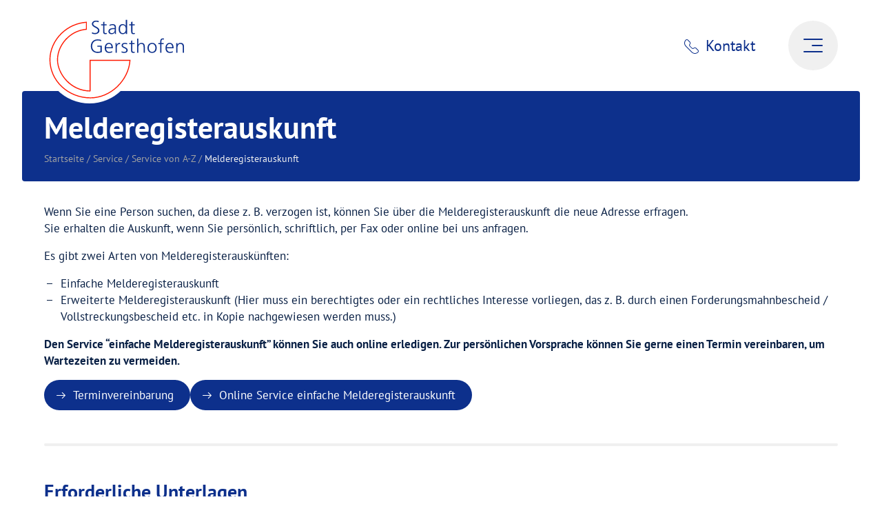

--- FILE ---
content_type: text/html; charset=UTF-8
request_url: https://gersthofen.de/services/keywords/melderegisterauskunft/
body_size: 38266
content:
<!DOCTYPE html>
<html lang="de-DE">

<head>
	<meta charset="UTF-8">
	<meta name="viewport" content="width=device-width, initial-scale=1">
	<meta name='robots' content='index, follow, max-image-preview:large, max-snippet:-1, max-video-preview:-1' />
	<style>img:is([sizes="auto" i], [sizes^="auto," i]) { contain-intrinsic-size: 3000px 1500px }</style>
	
	<!-- This site is optimized with the Yoast SEO plugin v26.2 - https://yoast.com/wordpress/plugins/seo/ -->
	<title>Melderegisterauskunft-Archiv - Stadt Gersthofen</title>
	<link rel="canonical" href="https://gersthofen.de/services/keywords/melderegisterauskunft/" />
	<meta property="og:locale" content="de_DE" />
	<meta property="og:type" content="article" />
	<meta property="og:title" content="Melderegisterauskunft-Archiv - Stadt Gersthofen" />
	<meta property="og:url" content="https://gersthofen.de/services/keywords/melderegisterauskunft/" />
	<meta property="og:site_name" content="Stadt Gersthofen" />
	<meta name="twitter:card" content="summary_large_image" />
	<script type="application/ld+json" class="yoast-schema-graph">{"@context":"https://schema.org","@graph":[{"@type":"CollectionPage","@id":"https://gersthofen.de/services/keywords/melderegisterauskunft/","url":"https://gersthofen.de/services/keywords/melderegisterauskunft/","name":"Melderegisterauskunft-Archiv - Stadt Gersthofen","isPartOf":{"@id":"https://gersthofen.de/#website"},"breadcrumb":{"@id":"https://gersthofen.de/services/keywords/melderegisterauskunft/#breadcrumb"},"inLanguage":"de"},{"@type":"BreadcrumbList","@id":"https://gersthofen.de/services/keywords/melderegisterauskunft/#breadcrumb","itemListElement":[{"@type":"ListItem","position":1,"name":"Startseite","item":"https://gersthofen.de/"},{"@type":"ListItem","position":2,"name":"Service","item":"https://gersthofen.de/service/"},{"@type":"ListItem","position":3,"name":"Service von A-Z","item":"https://gersthofen.de/service-von-a-z/"},{"@type":"ListItem","position":4,"name":"Melderegisterauskunft"}]},{"@type":"WebSite","@id":"https://gersthofen.de/#website","url":"https://gersthofen.de/","name":"Stadt Gersthofen","description":"","potentialAction":[{"@type":"SearchAction","target":{"@type":"EntryPoint","urlTemplate":"https://gersthofen.de/?s={search_term_string}"},"query-input":{"@type":"PropertyValueSpecification","valueRequired":true,"valueName":"search_term_string"}}],"inLanguage":"de"}]}</script>
	<!-- / Yoast SEO plugin. -->


<link rel='stylesheet' id='wp-block-library-css' href='https://gersthofen.de/wp-includes/css/dist/block-library/style.min.css?ver=6.8.3' type='text/css' media='all' />
<style id='wp-block-library-theme-inline-css' type='text/css'>
.wp-block-audio :where(figcaption){color:#555;font-size:13px;text-align:center}.is-dark-theme .wp-block-audio :where(figcaption){color:#ffffffa6}.wp-block-audio{margin:0 0 1em}.wp-block-code{border:1px solid #ccc;border-radius:4px;font-family:Menlo,Consolas,monaco,monospace;padding:.8em 1em}.wp-block-embed :where(figcaption){color:#555;font-size:13px;text-align:center}.is-dark-theme .wp-block-embed :where(figcaption){color:#ffffffa6}.wp-block-embed{margin:0 0 1em}.blocks-gallery-caption{color:#555;font-size:13px;text-align:center}.is-dark-theme .blocks-gallery-caption{color:#ffffffa6}:root :where(.wp-block-image figcaption){color:#555;font-size:13px;text-align:center}.is-dark-theme :root :where(.wp-block-image figcaption){color:#ffffffa6}.wp-block-image{margin:0 0 1em}.wp-block-pullquote{border-bottom:4px solid;border-top:4px solid;color:currentColor;margin-bottom:1.75em}.wp-block-pullquote cite,.wp-block-pullquote footer,.wp-block-pullquote__citation{color:currentColor;font-size:.8125em;font-style:normal;text-transform:uppercase}.wp-block-quote{border-left:.25em solid;margin:0 0 1.75em;padding-left:1em}.wp-block-quote cite,.wp-block-quote footer{color:currentColor;font-size:.8125em;font-style:normal;position:relative}.wp-block-quote:where(.has-text-align-right){border-left:none;border-right:.25em solid;padding-left:0;padding-right:1em}.wp-block-quote:where(.has-text-align-center){border:none;padding-left:0}.wp-block-quote.is-large,.wp-block-quote.is-style-large,.wp-block-quote:where(.is-style-plain){border:none}.wp-block-search .wp-block-search__label{font-weight:700}.wp-block-search__button{border:1px solid #ccc;padding:.375em .625em}:where(.wp-block-group.has-background){padding:1.25em 2.375em}.wp-block-separator.has-css-opacity{opacity:.4}.wp-block-separator{border:none;border-bottom:2px solid;margin-left:auto;margin-right:auto}.wp-block-separator.has-alpha-channel-opacity{opacity:1}.wp-block-separator:not(.is-style-wide):not(.is-style-dots){width:100px}.wp-block-separator.has-background:not(.is-style-dots){border-bottom:none;height:1px}.wp-block-separator.has-background:not(.is-style-wide):not(.is-style-dots){height:2px}.wp-block-table{margin:0 0 1em}.wp-block-table td,.wp-block-table th{word-break:normal}.wp-block-table :where(figcaption){color:#555;font-size:13px;text-align:center}.is-dark-theme .wp-block-table :where(figcaption){color:#ffffffa6}.wp-block-video :where(figcaption){color:#555;font-size:13px;text-align:center}.is-dark-theme .wp-block-video :where(figcaption){color:#ffffffa6}.wp-block-video{margin:0 0 1em}:root :where(.wp-block-template-part.has-background){margin-bottom:0;margin-top:0;padding:1.25em 2.375em}
</style>
<style id='classic-theme-styles-inline-css' type='text/css'>
/*! This file is auto-generated */
.wp-block-button__link{color:#fff;background-color:#32373c;border-radius:9999px;box-shadow:none;text-decoration:none;padding:calc(.667em + 2px) calc(1.333em + 2px);font-size:1.125em}.wp-block-file__button{background:#32373c;color:#fff;text-decoration:none}
</style>
<link rel='stylesheet' id='wpml-blocks-css' href='https://gersthofen.de/wp-content/plugins/sitepress-multilingual-cms/dist/css/blocks/styles.css?ver=4.6.8' type='text/css' media='all' />
<link rel='stylesheet' id='cmplz-general-css' href='https://gersthofen.de/wp-content/plugins/complianz-gdpr/assets/css/cookieblocker.min.css?ver=1762176863' type='text/css' media='all' />
<link rel='stylesheet' id='dashicons-css' href='https://gersthofen.de/wp-includes/css/dashicons.min.css?ver=6.8.3' type='text/css' media='all' />
<link rel='stylesheet' id='searchwp-forms-css' href='https://gersthofen.de/wp-content/plugins/searchwp/assets/css/frontend/search-forms.min.css?ver=4.5.3' type='text/css' media='all' />
<script type="text/javascript" id="wpml-cookie-js-extra">
/* <![CDATA[ */
var wpml_cookies = {"wp-wpml_current_language":{"value":"de","expires":1,"path":"\/"}};
var wpml_cookies = {"wp-wpml_current_language":{"value":"de","expires":1,"path":"\/"}};
/* ]]> */
</script>
<script type="text/javascript" src="https://gersthofen.de/wp-content/plugins/sitepress-multilingual-cms/res/js/cookies/language-cookie.js?ver=4.6.8" id="wpml-cookie-js" defer="defer" data-wp-strategy="defer"></script>
<meta name="generator" content="WPML ver:4.6.8 stt:1,3;" />
<!-- Analytics by WP Statistics - https://wp-statistics.com -->
<link rel="manifest" href="https://gersthofen.de/wp-content/themes/gersthofen/manifest.json"><style>
html{line-height:1.15;-webkit-text-size-adjust:100%}body{margin:0}main{display:block}h1{font-size:2em;margin:.67em 0}hr{box-sizing:content-box;height:0;overflow:visible}pre{font-family:monospace,monospace;font-size:1em}a{background-color:transparent}abbr[title]{border-bottom:none;text-decoration:underline;text-decoration:underline dotted}b,strong{font-weight:bolder}code,kbd,samp{font-family:monospace,monospace;font-size:1em}small{font-size:80%}sub,sup{font-size:75%;line-height:0;position:relative;vertical-align:baseline}sub{bottom:-.25em}sup{top:-.5em}img{border-style:none}button,input,optgroup,select,textarea{font-family:inherit;font-size:100%;line-height:1.15;margin:0}button,input{overflow:visible}button,select{text-transform:none}[type=button],[type=reset],[type=submit],button{-webkit-appearance:button}[type=button]::-moz-focus-inner,[type=reset]::-moz-focus-inner,[type=submit]::-moz-focus-inner,button::-moz-focus-inner{border-style:none;padding:0}[type=button]:-moz-focusring,[type=reset]:-moz-focusring,[type=submit]:-moz-focusring,button:-moz-focusring{outline:1px dotted ButtonText}fieldset{padding:.35em .75em .625em}legend{box-sizing:border-box;color:inherit;display:table;max-width:100%;padding:0;white-space:normal}progress{vertical-align:baseline}textarea{overflow:auto}[type=checkbox],[type=radio]{box-sizing:border-box;padding:0}[type=number]::-webkit-inner-spin-button,[type=number]::-webkit-outer-spin-button{height:auto}[type=search]{-webkit-appearance:textfield;outline-offset:-2px}[type=search]::-webkit-search-decoration{-webkit-appearance:none}::-webkit-file-upload-button{-webkit-appearance:button;font:inherit}details{display:block}summary{display:list-item}template{display:none}[hidden]{display:none}.slick-slider{position:relative;display:block;box-sizing:border-box;-webkit-touch-callout:none;-webkit-user-select:none;-khtml-user-select:none;-moz-user-select:none;-ms-user-select:none;user-select:none;-ms-touch-action:pan-y;touch-action:pan-y;-webkit-tap-highlight-color:transparent}.slick-list{position:relative;overflow:hidden;display:block;margin:0;padding:0}.slick-list:focus{outline:0}.slick-list.dragging{cursor:pointer;cursor:hand}.slick-slider .slick-list,.slick-slider .slick-track{-webkit-transform:translate3d(0,0,0);-moz-transform:translate3d(0,0,0);-ms-transform:translate3d(0,0,0);-o-transform:translate3d(0,0,0);transform:translate3d(0,0,0)}.slick-track{position:relative;left:0;top:0;display:block;margin-left:auto;margin-right:auto}.slick-track:after,.slick-track:before{content:"";display:table}.slick-track:after{clear:both}.slick-loading .slick-track{visibility:hidden}.slick-slide{float:left;height:100%;min-height:1px;display:none}[dir=rtl] .slick-slide{float:right}.slick-slide img{display:block}.slick-slide.slick-loading img{display:none}.slick-slide.dragging img{pointer-events:none}.slick-initialized .slick-slide{display:block}.slick-loading .slick-slide{visibility:hidden}.slick-vertical .slick-slide{display:block;height:auto;border:1px solid transparent}.slick-arrow.slick-hidden{display:none}.slick-loading .slick-list{background:#fff url(ajax-loader.gif) center center no-repeat}@font-face{font-family:slick;src:url(fonts/slick.eot);src:url(fonts/slick.eot?#iefix) format("embedded-opentype"),url(fonts/slick.woff) format("woff"),url(fonts/slick.ttf) format("truetype"),url(fonts/slick.svg#slick) format("svg");font-weight:400;font-style:normal}.slick-next,.slick-prev{position:absolute;display:block;height:20px;width:20px;line-height:0;font-size:0;cursor:pointer;background:0 0;color:transparent;top:50%;-webkit-transform:translate(0,-50%);-ms-transform:translate(0,-50%);transform:translate(0,-50%);padding:0;border:none;outline:0}.slick-next:focus,.slick-next:hover,.slick-prev:focus,.slick-prev:hover{outline:0;background:0 0;color:transparent}.slick-next:focus:before,.slick-next:hover:before,.slick-prev:focus:before,.slick-prev:hover:before{opacity:1}.slick-next.slick-disabled:before,.slick-prev.slick-disabled:before{opacity:.25}.slick-next:before,.slick-prev:before{font-family:slick;font-size:20px;line-height:1;color:#fff;opacity:.75;-webkit-font-smoothing:antialiased;-moz-osx-font-smoothing:grayscale}.slick-prev{left:-25px}[dir=rtl] .slick-prev{left:auto;right:-25px}.slick-prev:before{content:"←"}[dir=rtl] .slick-prev:before{content:"→"}.slick-next{right:-25px}[dir=rtl] .slick-next{left:-25px;right:auto}.slick-next:before{content:"→"}[dir=rtl] .slick-next:before{content:"←"}.slick-dotted.slick-slider{margin-bottom:30px}.slick-dots{position:absolute;bottom:-25px;list-style:none;display:block;text-align:center;padding:0;margin:0;width:100%}.slick-dots li{position:relative;display:inline-block;height:20px;width:20px;margin:0 5px;padding:0;cursor:pointer}.slick-dots li button{border:0;background:0 0;display:block;height:20px;width:20px;outline:0;line-height:0;font-size:0;color:transparent;padding:5px;cursor:pointer}.slick-dots li button:focus,.slick-dots li button:hover{outline:0}.slick-dots li button:focus:before,.slick-dots li button:hover:before{opacity:1}.slick-dots li button:before{position:absolute;top:0;left:0;content:"•";width:20px;height:20px;font-family:slick;font-size:6px;line-height:20px;text-align:center;color:#000;opacity:.25;-webkit-font-smoothing:antialiased;-moz-osx-font-smoothing:grayscale}.slick-dots li.slick-active button:before{color:#000;opacity:.75}.ui-draggable-handle{-ms-touch-action:none;touch-action:none}.ui-helper-hidden{display:none}.ui-helper-hidden-accessible{border:0;clip:rect(0 0 0 0);height:1px;margin:-1px;overflow:hidden;padding:0;position:absolute;width:1px}.ui-helper-reset{margin:0;padding:0;border:0;outline:0;line-height:1.3;text-decoration:none;font-size:100%;list-style:none}.ui-helper-clearfix:after,.ui-helper-clearfix:before{content:"";display:table;border-collapse:collapse}.ui-helper-clearfix:after{clear:both}.ui-helper-zfix{width:100%;height:100%;top:0;left:0;position:absolute;opacity:0;filter:Alpha(Opacity=0)}.ui-front{z-index:100}.ui-state-disabled{cursor:default!important;pointer-events:none}.ui-icon{display:inline-block;vertical-align:middle;margin-top:-.25em;position:relative;text-indent:-99999px;overflow:hidden;background-repeat:no-repeat}.ui-widget-icon-block{left:50%;margin-left:-8px;display:block}.ui-widget-overlay{position:fixed;top:0;left:0;width:100%;height:100%}.ui-resizable{position:relative}.ui-resizable-handle{position:absolute;font-size:.1px;display:block;-ms-touch-action:none;touch-action:none}.ui-resizable-autohide .ui-resizable-handle,.ui-resizable-disabled .ui-resizable-handle{display:none}.ui-resizable-n{cursor:n-resize;height:7px;width:100%;top:-5px;left:0}.ui-resizable-s{cursor:s-resize;height:7px;width:100%;bottom:-5px;left:0}.ui-resizable-e{cursor:e-resize;width:7px;right:-5px;top:0;height:100%}.ui-resizable-w{cursor:w-resize;width:7px;left:-5px;top:0;height:100%}.ui-resizable-se{cursor:se-resize;width:12px;height:12px;right:1px;bottom:1px}.ui-resizable-sw{cursor:sw-resize;width:9px;height:9px;left:-5px;bottom:-5px}.ui-resizable-nw{cursor:nw-resize;width:9px;height:9px;left:-5px;top:-5px}.ui-resizable-ne{cursor:ne-resize;width:9px;height:9px;right:-5px;top:-5px}.ui-selectable{-ms-touch-action:none;touch-action:none}.ui-selectable-helper{position:absolute;z-index:100;border:1px dotted #000}.ui-sortable-handle{-ms-touch-action:none;touch-action:none}.ui-accordion .ui-accordion-header{display:block;cursor:pointer;position:relative;margin:2px 0 0 0;padding:.5em .5em .5em .7em;font-size:100%}.ui-accordion .ui-accordion-content{padding:1em 2.2em;border-top:0;overflow:auto}.ui-autocomplete{position:absolute;top:0;left:0;cursor:default}.ui-menu{list-style:none;padding:0;margin:0;display:block;outline:0}.ui-menu .ui-menu{position:absolute}.ui-menu .ui-menu-item{margin:0;cursor:pointer;list-style-image:url([data-uri])}.ui-menu .ui-menu-item-wrapper{position:relative;padding:3px 1em 3px .4em}.ui-menu .ui-menu-divider{margin:5px 0;height:0;font-size:0;line-height:0;border-width:1px 0 0 0}.ui-menu .ui-state-active,.ui-menu .ui-state-focus{margin:-1px}.ui-menu-icons{position:relative}.ui-menu-icons .ui-menu-item-wrapper{padding-left:2em}.ui-menu .ui-icon{position:absolute;top:0;bottom:0;left:.2em;margin:auto 0}.ui-menu .ui-menu-icon{left:auto;right:0}.ui-button{padding:.4em 1em;display:inline-block;position:relative;line-height:normal;margin-right:.1em;cursor:pointer;vertical-align:middle;text-align:center;-webkit-user-select:none;-moz-user-select:none;-ms-user-select:none;user-select:none;overflow:visible}.ui-button,.ui-button:active,.ui-button:hover,.ui-button:link,.ui-button:visited{text-decoration:none}.ui-button-icon-only{width:2em;box-sizing:border-box;text-indent:-9999px;white-space:nowrap}input.ui-button.ui-button-icon-only{text-indent:0}.ui-button-icon-only .ui-icon{position:absolute;top:50%;left:50%;margin-top:-8px;margin-left:-8px}.ui-button.ui-icon-notext .ui-icon{padding:0;width:2.1em;height:2.1em;text-indent:-9999px;white-space:nowrap}input.ui-button.ui-icon-notext .ui-icon{width:auto;height:auto;text-indent:0;white-space:normal;padding:.4em 1em}button.ui-button::-moz-focus-inner,input.ui-button::-moz-focus-inner{border:0;padding:0}.ui-controlgroup{vertical-align:middle;display:inline-block}.ui-controlgroup>.ui-controlgroup-item{float:left;margin-left:0;margin-right:0}.ui-controlgroup>.ui-controlgroup-item.ui-visual-focus,.ui-controlgroup>.ui-controlgroup-item:focus{z-index:9999}.ui-controlgroup-vertical>.ui-controlgroup-item{display:block;float:none;width:100%;margin-top:0;margin-bottom:0;text-align:left}.ui-controlgroup-vertical .ui-controlgroup-item{box-sizing:border-box}.ui-controlgroup .ui-controlgroup-label{padding:.4em 1em}.ui-controlgroup .ui-controlgroup-label span{font-size:80%}.ui-controlgroup-horizontal .ui-controlgroup-label+.ui-controlgroup-item{border-left:none}.ui-controlgroup-vertical .ui-controlgroup-label+.ui-controlgroup-item{border-top:none}.ui-controlgroup-horizontal .ui-controlgroup-label.ui-widget-content{border-right:none}.ui-controlgroup-vertical .ui-controlgroup-label.ui-widget-content{border-bottom:none}.ui-controlgroup-vertical .ui-spinner-input{width:75%;width:calc(100% - 2.4em)}.ui-controlgroup-vertical .ui-spinner .ui-spinner-up{border-top-style:solid}.ui-checkboxradio-label .ui-icon-background{box-shadow:inset 1px 1px 1px #ccc;border-radius:.12em;border:none}.ui-checkboxradio-radio-label .ui-icon-background{width:16px;height:16px;border-radius:1em;overflow:visible;border:none}.ui-checkboxradio-radio-label.ui-checkboxradio-checked .ui-icon,.ui-checkboxradio-radio-label.ui-checkboxradio-checked:hover .ui-icon{background-image:none;width:8px;height:8px;border-width:4px;border-style:solid}.ui-checkboxradio-disabled{pointer-events:none}.ui-datepicker{width:17em;padding:.2em .2em 0;display:none}.ui-datepicker .ui-datepicker-header{position:relative;padding:.2em 0}.ui-datepicker .ui-datepicker-next,.ui-datepicker .ui-datepicker-prev{position:absolute;top:2px;width:1.8em;height:1.8em}.ui-datepicker .ui-datepicker-next-hover,.ui-datepicker .ui-datepicker-prev-hover{top:1px}.ui-datepicker .ui-datepicker-prev{left:2px}.ui-datepicker .ui-datepicker-next{right:2px}.ui-datepicker .ui-datepicker-prev-hover{left:1px}.ui-datepicker .ui-datepicker-next-hover{right:1px}.ui-datepicker .ui-datepicker-next span,.ui-datepicker .ui-datepicker-prev span{display:block;position:absolute;left:50%;margin-left:-8px;top:50%;margin-top:-8px}.ui-datepicker .ui-datepicker-title{margin:0 2.3em;line-height:1.8em;text-align:center}.ui-datepicker .ui-datepicker-title select{font-size:1em;margin:1px 0}.ui-datepicker select.ui-datepicker-month,.ui-datepicker select.ui-datepicker-year{width:45%}.ui-datepicker table{width:100%;font-size:.9em;border-collapse:collapse;margin:0 0 .4em}.ui-datepicker th{padding:.7em .3em;text-align:center;font-weight:700;border:0}.ui-datepicker td{border:0;padding:1px}.ui-datepicker td a,.ui-datepicker td span{display:block;padding:.2em;text-align:right;text-decoration:none}.ui-datepicker .ui-datepicker-buttonpane{background-image:none;margin:.7em 0 0 0;padding:0 .2em;border-left:0;border-right:0;border-bottom:0}.ui-datepicker .ui-datepicker-buttonpane button{float:right;margin:.5em .2em .4em;cursor:pointer;padding:.2em .6em .3em .6em;width:auto;overflow:visible}.ui-datepicker .ui-datepicker-buttonpane button.ui-datepicker-current{float:left}.ui-datepicker.ui-datepicker-multi{width:auto}.ui-datepicker-multi .ui-datepicker-group{float:left}.ui-datepicker-multi .ui-datepicker-group table{width:95%;margin:0 auto .4em}.ui-datepicker-multi-2 .ui-datepicker-group{width:50%}.ui-datepicker-multi-3 .ui-datepicker-group{width:33.3%}.ui-datepicker-multi-4 .ui-datepicker-group{width:25%}.ui-datepicker-multi .ui-datepicker-group-last .ui-datepicker-header,.ui-datepicker-multi .ui-datepicker-group-middle .ui-datepicker-header{border-left-width:0}.ui-datepicker-multi .ui-datepicker-buttonpane{clear:left}.ui-datepicker-row-break{clear:both;width:100%;font-size:0}.ui-datepicker-rtl{direction:rtl}.ui-datepicker-rtl .ui-datepicker-prev{right:2px;left:auto}.ui-datepicker-rtl .ui-datepicker-next{left:2px;right:auto}.ui-datepicker-rtl .ui-datepicker-prev:hover{right:1px;left:auto}.ui-datepicker-rtl .ui-datepicker-next:hover{left:1px;right:auto}.ui-datepicker-rtl .ui-datepicker-buttonpane{clear:right}.ui-datepicker-rtl .ui-datepicker-buttonpane button{float:left}.ui-datepicker-rtl .ui-datepicker-buttonpane button.ui-datepicker-current,.ui-datepicker-rtl .ui-datepicker-group{float:right}.ui-datepicker-rtl .ui-datepicker-group-last .ui-datepicker-header,.ui-datepicker-rtl .ui-datepicker-group-middle .ui-datepicker-header{border-right-width:0;border-left-width:1px}.ui-datepicker .ui-icon{display:block;text-indent:-99999px;overflow:hidden;background-repeat:no-repeat;left:.5em;top:.3em}.ui-dialog{position:absolute;top:0;left:0;padding:.2em;outline:0}.ui-dialog .ui-dialog-titlebar{padding:.4em 1em;position:relative}.ui-dialog .ui-dialog-title{float:left;margin:.1em 0;white-space:nowrap;width:90%;overflow:hidden;text-overflow:ellipsis}.ui-dialog .ui-dialog-titlebar-close{position:absolute;right:.3em;top:50%;width:20px;margin:-10px 0 0 0;padding:1px;height:20px}.ui-dialog .ui-dialog-content{position:relative;border:0;padding:.5em 1em;background:0 0;overflow:auto}.ui-dialog .ui-dialog-buttonpane{text-align:left;border-width:1px 0 0 0;background-image:none;margin-top:.5em;padding:.3em 1em .5em .4em}.ui-dialog .ui-dialog-buttonpane .ui-dialog-buttonset{float:right}.ui-dialog .ui-dialog-buttonpane button{margin:.5em .4em .5em 0;cursor:pointer}.ui-dialog .ui-resizable-n{height:2px;top:0}.ui-dialog .ui-resizable-e{width:2px;right:0}.ui-dialog .ui-resizable-s{height:2px;bottom:0}.ui-dialog .ui-resizable-w{width:2px;left:0}.ui-dialog .ui-resizable-ne,.ui-dialog .ui-resizable-nw,.ui-dialog .ui-resizable-se,.ui-dialog .ui-resizable-sw{width:7px;height:7px}.ui-dialog .ui-resizable-se{right:0;bottom:0}.ui-dialog .ui-resizable-sw{left:0;bottom:0}.ui-dialog .ui-resizable-ne{right:0;top:0}.ui-dialog .ui-resizable-nw{left:0;top:0}.ui-draggable .ui-dialog-titlebar{cursor:move}.ui-progressbar{height:2em;text-align:left;overflow:hidden}.ui-progressbar .ui-progressbar-value{margin:-1px;height:100%}.ui-progressbar .ui-progressbar-overlay{background:url([data-uri]);height:100%;opacity:.25}.ui-progressbar-indeterminate .ui-progressbar-value{background-image:none}.ui-selectmenu-menu{padding:0;margin:0;position:absolute;top:0;left:0;display:none}.ui-selectmenu-menu .ui-menu{overflow:auto;overflow-x:hidden;padding-bottom:1px}.ui-selectmenu-menu .ui-menu .ui-selectmenu-optgroup{font-size:1em;font-weight:700;line-height:1.5;padding:2px .4em;margin:.5em 0 0 0;height:auto;border:0}.ui-selectmenu-open{display:block}.ui-selectmenu-text{display:block;margin-right:20px;overflow:hidden;text-overflow:ellipsis}.ui-selectmenu-button.ui-button{text-align:left;white-space:nowrap;width:14em}.ui-selectmenu-icon.ui-icon{float:right;margin-top:0}.ui-slider{position:relative;text-align:left}.ui-slider .ui-slider-handle{position:absolute;z-index:2;width:1.2em;height:1.2em;cursor:default;-ms-touch-action:none;touch-action:none}.ui-slider .ui-slider-range{position:absolute;z-index:1;font-size:.7em;display:block;border:0;background-position:0 0}.ui-slider.ui-state-disabled .ui-slider-handle,.ui-slider.ui-state-disabled .ui-slider-range{filter:inherit}.ui-slider-horizontal{height:.8em}.ui-slider-horizontal .ui-slider-handle{top:-.3em;margin-left:-.6em}.ui-slider-horizontal .ui-slider-range{top:0;height:100%}.ui-slider-horizontal .ui-slider-range-min{left:0}.ui-slider-horizontal .ui-slider-range-max{right:0}.ui-slider-vertical{width:.8em;height:100px}.ui-slider-vertical .ui-slider-handle{left:-.3em;margin-left:0;margin-bottom:-.6em}.ui-slider-vertical .ui-slider-range{left:0;width:100%}.ui-slider-vertical .ui-slider-range-min{bottom:0}.ui-slider-vertical .ui-slider-range-max{top:0}.ui-spinner{position:relative;display:inline-block;overflow:hidden;padding:0;vertical-align:middle}.ui-spinner-input{border:none;background:0 0;color:inherit;padding:.222em 0;margin:.2em 0;vertical-align:middle;margin-left:.4em;margin-right:2em}.ui-spinner-button{width:1.6em;height:50%;font-size:.5em;padding:0;margin:0;text-align:center;position:absolute;cursor:default;display:block;overflow:hidden;right:0}.ui-spinner a.ui-spinner-button{border-top-style:none;border-bottom-style:none;border-right-style:none}.ui-spinner-up{top:0}.ui-spinner-down{bottom:0}.ui-tabs{position:relative;padding:.2em}.ui-tabs .ui-tabs-nav{margin:0;padding:.2em .2em 0}.ui-tabs .ui-tabs-nav li{list-style:none;float:left;position:relative;top:0;margin:1px .2em 0 0;border-bottom-width:0;padding:0;white-space:nowrap}.ui-tabs .ui-tabs-nav .ui-tabs-anchor{float:left;padding:.5em 1em;text-decoration:none}.ui-tabs .ui-tabs-nav li.ui-tabs-active{margin-bottom:-1px;padding-bottom:1px}.ui-tabs .ui-tabs-nav li.ui-state-disabled .ui-tabs-anchor,.ui-tabs .ui-tabs-nav li.ui-tabs-active .ui-tabs-anchor,.ui-tabs .ui-tabs-nav li.ui-tabs-loading .ui-tabs-anchor{cursor:text}.ui-tabs-collapsible .ui-tabs-nav li.ui-tabs-active .ui-tabs-anchor{cursor:pointer}.ui-tabs .ui-tabs-panel{display:block;border-width:0;padding:1em 1.4em;background:0 0}.ui-tooltip{padding:8px;position:absolute;z-index:9999;max-width:300px}body .ui-tooltip{border-width:2px}.ui-widget{font-family:Arial,Helvetica,sans-serif;font-size:1em}.ui-widget .ui-widget{font-size:1em}.ui-widget button,.ui-widget input,.ui-widget select,.ui-widget textarea{font-family:Arial,Helvetica,sans-serif;font-size:1em}.ui-widget.ui-widget-content{border:1px solid #c5c5c5}.ui-widget-content{border:1px solid #ddd;background:#fff;color:#333}.ui-widget-content a{color:#333}.ui-widget-header{border:1px solid #ddd;background:#e9e9e9;color:#333;font-weight:700}.ui-widget-header a{color:#333}.ui-button,.ui-state-default,.ui-widget-content .ui-state-default,.ui-widget-header .ui-state-default,html .ui-button.ui-state-disabled:active,html .ui-button.ui-state-disabled:hover{border:1px solid #c5c5c5;background:#f6f6f6;font-weight:400;color:#454545}.ui-button,.ui-state-default a,.ui-state-default a:link,.ui-state-default a:visited,a.ui-button,a:link.ui-button,a:visited.ui-button{color:#454545;text-decoration:none}.ui-button:focus,.ui-button:hover,.ui-state-focus,.ui-state-hover,.ui-widget-content .ui-state-focus,.ui-widget-content .ui-state-hover,.ui-widget-header .ui-state-focus,.ui-widget-header .ui-state-hover{border:1px solid #ccc;background:#ededed;font-weight:400;color:#2b2b2b}.ui-state-focus a,.ui-state-focus a:hover,.ui-state-focus a:link,.ui-state-focus a:visited,.ui-state-hover a,.ui-state-hover a:hover,.ui-state-hover a:link,.ui-state-hover a:visited,a.ui-button:focus,a.ui-button:hover{color:#2b2b2b;text-decoration:none}.ui-visual-focus{box-shadow:0 0 3px 1px #5e9ed6}.ui-button.ui-state-active:hover,.ui-button:active,.ui-state-active,.ui-widget-content .ui-state-active,.ui-widget-header .ui-state-active,a.ui-button:active{border:1px solid #003eff;background:#007fff;font-weight:400;color:#fff}.ui-icon-background,.ui-state-active .ui-icon-background{border:#003eff;background-color:#fff}.ui-state-active a,.ui-state-active a:link,.ui-state-active a:visited{color:#fff;text-decoration:none}.ui-state-highlight,.ui-widget-content .ui-state-highlight,.ui-widget-header .ui-state-highlight{border:1px solid #dad55e;background:#fffa90;color:#777620}.ui-state-checked{border:1px solid #dad55e;background:#fffa90}.ui-state-highlight a,.ui-widget-content .ui-state-highlight a,.ui-widget-header .ui-state-highlight a{color:#777620}.ui-state-error,.ui-widget-content .ui-state-error,.ui-widget-header .ui-state-error{border:1px solid #f1a899;background:#fddfdf;color:#5f3f3f}.ui-state-error a,.ui-widget-content .ui-state-error a,.ui-widget-header .ui-state-error a{color:#5f3f3f}.ui-state-error-text,.ui-widget-content .ui-state-error-text,.ui-widget-header .ui-state-error-text{color:#5f3f3f}.ui-priority-primary,.ui-widget-content .ui-priority-primary,.ui-widget-header .ui-priority-primary{font-weight:700}.ui-priority-secondary,.ui-widget-content .ui-priority-secondary,.ui-widget-header .ui-priority-secondary{opacity:.7;filter:Alpha(Opacity=70);font-weight:400}.ui-state-disabled,.ui-widget-content .ui-state-disabled,.ui-widget-header .ui-state-disabled{opacity:.35;filter:Alpha(Opacity=35);background-image:none}.ui-state-disabled .ui-icon{filter:Alpha(Opacity=35)}.ui-icon{width:16px;height:16px}.ui-icon,.ui-widget-content .ui-icon{background-image:url(images/ui-icons_444444_256x240.png)}.ui-widget-header .ui-icon{background-image:url(images/ui-icons_444444_256x240.png)}.ui-button:focus .ui-icon,.ui-button:hover .ui-icon,.ui-state-focus .ui-icon,.ui-state-hover .ui-icon{background-image:url(images/ui-icons_555555_256x240.png)}.ui-button:active .ui-icon,.ui-state-active .ui-icon{background-image:url(images/ui-icons_ffffff_256x240.png)}.ui-button .ui-state-highlight.ui-icon,.ui-state-highlight .ui-icon{background-image:url(images/ui-icons_777620_256x240.png)}.ui-state-error .ui-icon,.ui-state-error-text .ui-icon{background-image:url(images/ui-icons_cc0000_256x240.png)}.ui-button .ui-icon{background-image:url(images/ui-icons_777777_256x240.png)}.ui-icon-blank{background-position:16px 16px}.ui-icon-caret-1-n{background-position:0 0}.ui-icon-caret-1-ne{background-position:-16px 0}.ui-icon-caret-1-e{background-position:-32px 0}.ui-icon-caret-1-se{background-position:-48px 0}.ui-icon-caret-1-s{background-position:-65px 0}.ui-icon-caret-1-sw{background-position:-80px 0}.ui-icon-caret-1-w{background-position:-96px 0}.ui-icon-caret-1-nw{background-position:-112px 0}.ui-icon-caret-2-n-s{background-position:-128px 0}.ui-icon-caret-2-e-w{background-position:-144px 0}.ui-icon-triangle-1-n{background-position:0 -16px}.ui-icon-triangle-1-ne{background-position:-16px -16px}.ui-icon-triangle-1-e{background-position:-32px -16px}.ui-icon-triangle-1-se{background-position:-48px -16px}.ui-icon-triangle-1-s{background-position:-65px -16px}.ui-icon-triangle-1-sw{background-position:-80px -16px}.ui-icon-triangle-1-w{background-position:-96px -16px}.ui-icon-triangle-1-nw{background-position:-112px -16px}.ui-icon-triangle-2-n-s{background-position:-128px -16px}.ui-icon-triangle-2-e-w{background-position:-144px -16px}.ui-icon-arrow-1-n{background-position:0 -32px}.ui-icon-arrow-1-ne{background-position:-16px -32px}.ui-icon-arrow-1-e{background-position:-32px -32px}.ui-icon-arrow-1-se{background-position:-48px -32px}.ui-icon-arrow-1-s{background-position:-65px -32px}.ui-icon-arrow-1-sw{background-position:-80px -32px}.ui-icon-arrow-1-w{background-position:-96px -32px}.ui-icon-arrow-1-nw{background-position:-112px -32px}.ui-icon-arrow-2-n-s{background-position:-128px -32px}.ui-icon-arrow-2-ne-sw{background-position:-144px -32px}.ui-icon-arrow-2-e-w{background-position:-160px -32px}.ui-icon-arrow-2-se-nw{background-position:-176px -32px}.ui-icon-arrowstop-1-n{background-position:-192px -32px}.ui-icon-arrowstop-1-e{background-position:-208px -32px}.ui-icon-arrowstop-1-s{background-position:-224px -32px}.ui-icon-arrowstop-1-w{background-position:-240px -32px}.ui-icon-arrowthick-1-n{background-position:1px -48px}.ui-icon-arrowthick-1-ne{background-position:-16px -48px}.ui-icon-arrowthick-1-e{background-position:-32px -48px}.ui-icon-arrowthick-1-se{background-position:-48px -48px}.ui-icon-arrowthick-1-s{background-position:-64px -48px}.ui-icon-arrowthick-1-sw{background-position:-80px -48px}.ui-icon-arrowthick-1-w{background-position:-96px -48px}.ui-icon-arrowthick-1-nw{background-position:-112px -48px}.ui-icon-arrowthick-2-n-s{background-position:-128px -48px}.ui-icon-arrowthick-2-ne-sw{background-position:-144px -48px}.ui-icon-arrowthick-2-e-w{background-position:-160px -48px}.ui-icon-arrowthick-2-se-nw{background-position:-176px -48px}.ui-icon-arrowthickstop-1-n{background-position:-192px -48px}.ui-icon-arrowthickstop-1-e{background-position:-208px -48px}.ui-icon-arrowthickstop-1-s{background-position:-224px -48px}.ui-icon-arrowthickstop-1-w{background-position:-240px -48px}.ui-icon-arrowreturnthick-1-w{background-position:0 -64px}.ui-icon-arrowreturnthick-1-n{background-position:-16px -64px}.ui-icon-arrowreturnthick-1-e{background-position:-32px -64px}.ui-icon-arrowreturnthick-1-s{background-position:-48px -64px}.ui-icon-arrowreturn-1-w{background-position:-64px -64px}.ui-icon-arrowreturn-1-n{background-position:-80px -64px}.ui-icon-arrowreturn-1-e{background-position:-96px -64px}.ui-icon-arrowreturn-1-s{background-position:-112px -64px}.ui-icon-arrowrefresh-1-w{background-position:-128px -64px}.ui-icon-arrowrefresh-1-n{background-position:-144px -64px}.ui-icon-arrowrefresh-1-e{background-position:-160px -64px}.ui-icon-arrowrefresh-1-s{background-position:-176px -64px}.ui-icon-arrow-4{background-position:0 -80px}.ui-icon-arrow-4-diag{background-position:-16px -80px}.ui-icon-extlink{background-position:-32px -80px}.ui-icon-newwin{background-position:-48px -80px}.ui-icon-refresh{background-position:-64px -80px}.ui-icon-shuffle{background-position:-80px -80px}.ui-icon-transfer-e-w{background-position:-96px -80px}.ui-icon-transferthick-e-w{background-position:-112px -80px}.ui-icon-folder-collapsed{background-position:0 -96px}.ui-icon-folder-open{background-position:-16px -96px}.ui-icon-document{background-position:-32px -96px}.ui-icon-document-b{background-position:-48px -96px}.ui-icon-note{background-position:-64px -96px}.ui-icon-mail-closed{background-position:-80px -96px}.ui-icon-mail-open{background-position:-96px -96px}.ui-icon-suitcase{background-position:-112px -96px}.ui-icon-comment{background-position:-128px -96px}.ui-icon-person{background-position:-144px -96px}.ui-icon-print{background-position:-160px -96px}.ui-icon-trash{background-position:-176px -96px}.ui-icon-locked{background-position:-192px -96px}.ui-icon-unlocked{background-position:-208px -96px}.ui-icon-bookmark{background-position:-224px -96px}.ui-icon-tag{background-position:-240px -96px}.ui-icon-home{background-position:0 -112px}.ui-icon-flag{background-position:-16px -112px}.ui-icon-calendar{background-position:-32px -112px}.ui-icon-cart{background-position:-48px -112px}.ui-icon-pencil{background-position:-64px -112px}.ui-icon-clock{background-position:-80px -112px}.ui-icon-disk{background-position:-96px -112px}.ui-icon-calculator{background-position:-112px -112px}.ui-icon-zoomin{background-position:-128px -112px}.ui-icon-zoomout{background-position:-144px -112px}.ui-icon-search{background-position:-160px -112px}.ui-icon-wrench{background-position:-176px -112px}.ui-icon-gear{background-position:-192px -112px}.ui-icon-heart{background-position:-208px -112px}.ui-icon-star{background-position:-224px -112px}.ui-icon-link{background-position:-240px -112px}.ui-icon-cancel{background-position:0 -128px}.ui-icon-plus{background-position:-16px -128px}.ui-icon-plusthick{background-position:-32px -128px}.ui-icon-minus{background-position:-48px -128px}.ui-icon-minusthick{background-position:-64px -128px}.ui-icon-close{background-position:-80px -128px}.ui-icon-closethick{background-position:-96px -128px}.ui-icon-key{background-position:-112px -128px}.ui-icon-lightbulb{background-position:-128px -128px}.ui-icon-scissors{background-position:-144px -128px}.ui-icon-clipboard{background-position:-160px -128px}.ui-icon-copy{background-position:-176px -128px}.ui-icon-contact{background-position:-192px -128px}.ui-icon-image{background-position:-208px -128px}.ui-icon-video{background-position:-224px -128px}.ui-icon-script{background-position:-240px -128px}.ui-icon-alert{background-position:0 -144px}.ui-icon-info{background-position:-16px -144px}.ui-icon-notice{background-position:-32px -144px}.ui-icon-help{background-position:-48px -144px}.ui-icon-check{background-position:-64px -144px}.ui-icon-bullet{background-position:-80px -144px}.ui-icon-radio-on{background-position:-96px -144px}.ui-icon-radio-off{background-position:-112px -144px}.ui-icon-pin-w{background-position:-128px -144px}.ui-icon-pin-s{background-position:-144px -144px}.ui-icon-play{background-position:0 -160px}.ui-icon-pause{background-position:-16px -160px}.ui-icon-seek-next{background-position:-32px -160px}.ui-icon-seek-prev{background-position:-48px -160px}.ui-icon-seek-end{background-position:-64px -160px}.ui-icon-seek-start{background-position:-80px -160px}.ui-icon-seek-first{background-position:-80px -160px}.ui-icon-stop{background-position:-96px -160px}.ui-icon-eject{background-position:-112px -160px}.ui-icon-volume-off{background-position:-128px -160px}.ui-icon-volume-on{background-position:-144px -160px}.ui-icon-power{background-position:0 -176px}.ui-icon-signal-diag{background-position:-16px -176px}.ui-icon-signal{background-position:-32px -176px}.ui-icon-battery-0{background-position:-48px -176px}.ui-icon-battery-1{background-position:-64px -176px}.ui-icon-battery-2{background-position:-80px -176px}.ui-icon-battery-3{background-position:-96px -176px}.ui-icon-circle-plus{background-position:0 -192px}.ui-icon-circle-minus{background-position:-16px -192px}.ui-icon-circle-close{background-position:-32px -192px}.ui-icon-circle-triangle-e{background-position:-48px -192px}.ui-icon-circle-triangle-s{background-position:-64px -192px}.ui-icon-circle-triangle-w{background-position:-80px -192px}.ui-icon-circle-triangle-n{background-position:-96px -192px}.ui-icon-circle-arrow-e{background-position:-112px -192px}.ui-icon-circle-arrow-s{background-position:-128px -192px}.ui-icon-circle-arrow-w{background-position:-144px -192px}.ui-icon-circle-arrow-n{background-position:-160px -192px}.ui-icon-circle-zoomin{background-position:-176px -192px}.ui-icon-circle-zoomout{background-position:-192px -192px}.ui-icon-circle-check{background-position:-208px -192px}.ui-icon-circlesmall-plus{background-position:0 -208px}.ui-icon-circlesmall-minus{background-position:-16px -208px}.ui-icon-circlesmall-close{background-position:-32px -208px}.ui-icon-squaresmall-plus{background-position:-48px -208px}.ui-icon-squaresmall-minus{background-position:-64px -208px}.ui-icon-squaresmall-close{background-position:-80px -208px}.ui-icon-grip-dotted-vertical{background-position:0 -224px}.ui-icon-grip-dotted-horizontal{background-position:-16px -224px}.ui-icon-grip-solid-vertical{background-position:-32px -224px}.ui-icon-grip-solid-horizontal{background-position:-48px -224px}.ui-icon-gripsmall-diagonal-se{background-position:-64px -224px}.ui-icon-grip-diagonal-se{background-position:-80px -224px}.ui-corner-all,.ui-corner-left,.ui-corner-tl,.ui-corner-top{border-top-left-radius:3px}.ui-corner-all,.ui-corner-right,.ui-corner-top,.ui-corner-tr{border-top-right-radius:3px}.ui-corner-all,.ui-corner-bl,.ui-corner-bottom,.ui-corner-left{border-bottom-left-radius:3px}.ui-corner-all,.ui-corner-bottom,.ui-corner-br,.ui-corner-right{border-bottom-right-radius:3px}.ui-widget-overlay{background:#aaa;opacity:.3;filter:Alpha(Opacity=30)}.ui-widget-shadow{-webkit-box-shadow:0 0 5px #666;box-shadow:0 0 5px #666}body,html{position:relative;padding:0;margin:0}body{font-family:sans-serif;-ms-text-size-adjust:100%;-webkit-text-size-adjust:100%;-webkit-font-smoothing:antialiased;-moz-osx-font-smoothing:grayscale;-webkit-tap-highlight-color:transparent;-webkit-hyphenate-character:"-";hyphenate-character:"-"}*,:after,:before{margin:0;padding:0;box-sizing:border-box}a{background-color:transparent}article,aside,details,figcaption,figure,footer,header,hgroup,main,menu,nav,section,summary{display:block}embed,iframe,object{max-width:100%}input[type=email],input[type=password],input[type=search],input[type=submit],input[type=tel],input[type=text],input[type=url],textarea{appearance:none;line-height:inherit;font-family:inherit;font-size:100%}button::-moz-focus-inner,input::-moz-focus-inner{border:0}table{border-collapse:collapse;border-spacing:0}td{vertical-align:top}p{margin:0}img{display:block;border:none}abbr[title]{text-decoration:none}blockquote,q{quotes:"„" "“" "‚" "‘"}blockquote::before,q::before{content:open-quote}blockquote::after,q::after{content:close-quote}video{width:100%;height:auto}@font-face{font-family:"PT Sans";src:url(/wp-content/themes/gersthofen/fonts/PTSans-webfont/PTSans-Regular.woff2) format("woff2"),url(/wp-content/themes/gersthofen/fonts/PTSans-webfont/PTSans-Regular.woff) format("woff");font-weight:400;font-style:normal;font-display:block}@font-face{font-family:"PT Sans";src:url(/wp-content/themes/gersthofen/fonts/PTSans-webfont/PTSans-Italic.woff2) format("woff2"),url(/wp-content/themes/gersthofen/fonts/PTSans-webfont/PTSans-Italic.woff) format("woff");font-weight:400;font-style:italic;font-display:block}@font-face{font-family:"PT Sans";src:url(/wp-content/themes/gersthofen/fonts/PTSans-webfont/PTSans-Bold.woff2) format("woff2"),url(/wp-content/themes/gersthofen/fonts/PTSans-webfont/PTSans-Bold.woff) format("woff");font-weight:700;font-style:normal;font-display:block}@font-face{font-family:"PT Sans";src:url(/wp-content/themes/gersthofen/fonts/PTSans-webfont/PTSans-BoldItalic.woff2) format("woff2"),url(/wp-content/themes/gersthofen/fonts/PTSans-webfont/PTSans-BoldItalic.woff) format("woff");font-weight:700;font-style:italic;font-display:block}.screen-reader-text{border:0;clip:rect(1px,1px,1px,1px);clip-path:inset(50%);height:1px;margin:-1px;overflow:hidden;padding:0;position:absolute!important;width:1px;word-wrap:normal!important}.screen-reader-text:focus{background:#222;color:#fff;border-radius:4px;clip:auto!important;clip-path:none;display:block;height:auto;left:15px;top:15px;line-height:normal;padding:16px 24px 16px;text-decoration:none;width:auto;z-index:100000}.sr-only{position:absolute;width:1px;height:1px;padding:0;margin:-1px;overflow:hidden;clip:rect(0,0,0,0);border:0}.grayscale{-webkit-filter:grayscale(100%);filter:grayscale(100%);transform:translateZ(0)}.truncate{text-overflow:ellipsis;white-space:nowrap;overflow:hidden}.noselect{-webkit-touch-callout:none;-webkit-user-select:none;-moz-user-select:none;-ms-user-select:none;user-select:none}.block-scroll{overflow:hidden;display:block}@media print{@page{margin:2cm}.content__wrapper{padding:0!important}.entry .entry-header,.site-footer .site-info{margin:0}body{font:13pt Georgia,"Times New Roman",Times,serif;line-height:1.3;background:#fff!important;color:#000}body *{color:#000!important}h1{font-size:24pt}.comments-title,.has-large-font-size,.has-regular-font-size,h2,h2.author-title,h3,h4,p.author-bio{font-size:14pt;margin-top:25px}a{page-break-inside:avoid}blockquote{page-break-inside:avoid}h1,h2,h3,h4,h5,h6{page-break-after:avoid;page-break-inside:avoid}img{page-break-inside:avoid;page-break-after:avoid}pre,table{page-break-inside:avoid}dl,ol,ul{page-break-before:avoid}a,a:link,a:visited{background:0 0;font-weight:700;text-decoration:underline;text-align:left}a{page-break-inside:avoid}a[href^=http]:after{content:" < " attr(href) "> "}a:after>img{content:""}article a[href^="#"]:after{content:""}a:not(:local-link):after{content:" < " attr(href) "> "}.author-description:before,.comment .comment-metadata .edit-link,.comment-form-flex,.comment-reply,.entry .entry-title:before,.entry-footer,.footer__wrapper,.header__placeholder,.header__wrapper,.main-nav__wrapper,.main-navigation,.page-header__breadcrumbs,.post-navigation,.site-branding-container:before,.site-title+.main-navigation,.social-navigation,.widget-area{display:none}.entry .entry-content .button,.entry .entry-content .wp-block-button .wp-block-button__link{color:#000;background:0 0}}.slick-slider{box-sizing:border-box;-webkit-touch-callout:none;-webkit-user-select:none;-moz-user-select:none;-ms-user-select:none;user-select:none}.slick-slide>div{line-height:0}.slick-dotted.slick-slider{margin:0}.slick-list{position:relative;overflow:hidden;display:block;margin:0;padding:0}.slick-list:focus{outline:0}.slick-list.dragging{cursor:pointer;cursor:hand}.slick-loading .slick-list{background:0 0}.slick-dots li button:before{font-family:sans-serif}.slick-next:before,.slick-prev:before{font-family:sans-serif}.b5-button,.wp-block-button__link,div.wpforms-container-full .wpforms-page-button,div.wpforms-container-full button[type=submit],div.wpforms-container-full input[type=submit]{font-size:17px;line-height:1.4117647059;border:0;background:#0d308c no-repeat 18px center/auto 9px;background-image:url([data-uri]);color:#fff;border-radius:48px;padding:10px 24px 10px 42px;cursor:pointer;display:inline-block;transition:color 250ms,background-color 250ms;box-shadow:none;height:auto}.b5-button.category-tag,.wp-block-button__link.category-tag,div.wpforms-container-full .wpforms-page-button.category-tag,div.wpforms-container-full button[type=submit].category-tag,div.wpforms-container-full input[type=submit].category-tag{color:unset;background-color:#f0f0f0;background-image:none;padding-left:24px}.-b5-button-hover-trigger:hover .b5-button,.-b5-button-hover-trigger:hover .wp-block-button__link,.-b5-button-hover-trigger:hover div.wpforms-container-full .wpforms-page-button,.-b5-button-hover-trigger:hover div.wpforms-container-full button[type=submit],.-b5-button-hover-trigger:hover div.wpforms-container-full input[type=submit],.b5-button:hover,.wp-block-button__link:hover,div.wpforms-container-full .wpforms-page-button:hover,div.wpforms-container-full button[type=submit]:hover,div.wpforms-container-full input[type=submit]:hover{color:#fff;text-decoration:none;background-color:#ff1901}.b5-button.-outline,.wp-block-button.is-style-outline .b5-button,.wp-block-button.is-style-outline .wp-block-button__link,.wp-block-button.is-style-outline div.wpforms-container-full .wpforms-page-button,.wp-block-button.is-style-outline div.wpforms-container-full button[type=submit],.wp-block-button.is-style-outline div.wpforms-container-full input[type=submit],.wp-block-button__link.-outline,div.wpforms-container-full .wpforms-page-button.-outline,div.wpforms-container-full button[type=submit].-outline,div.wpforms-container-full input[type=submit].-outline{border:2px solid #0d308c;background:#fff;color:#092045;padding:8px 24px}.b5-button.-outline:hover,.wp-block-button.is-style-outline .b5-button:hover,.wp-block-button.is-style-outline .wp-block-button__link:hover,.wp-block-button.is-style-outline div.wpforms-container-full .wpforms-page-button:hover,.wp-block-button.is-style-outline div.wpforms-container-full button[type=submit]:hover,.wp-block-button.is-style-outline div.wpforms-container-full input[type=submit]:hover,.wp-block-button__link.-outline:hover,div.wpforms-container-full .wpforms-page-button.-outline:hover,div.wpforms-container-full button[type=submit].-outline:hover,div.wpforms-container-full input[type=submit].-outline:hover{color:#092045;border-color:#ff1901}.textfield,.wpforms-container input[type=date],.wpforms-container input[type=datetime-local],.wpforms-container input[type=datetime],.wpforms-container input[type=email],.wpforms-container input[type=month],.wpforms-container input[type=number],.wpforms-container input[type=password],.wpforms-container input[type=range],.wpforms-container input[type=search],.wpforms-container input[type=tel],.wpforms-container input[type=text],.wpforms-container input[type=time],.wpforms-container input[type=url],.wpforms-container input[type=week],.wpforms-container select,.wpforms-container textarea,div.wpforms-container-full input[type=date],div.wpforms-container-full input[type=datetime-local],div.wpforms-container-full input[type=datetime],div.wpforms-container-full input[type=email],div.wpforms-container-full input[type=month],div.wpforms-container-full input[type=number],div.wpforms-container-full input[type=password],div.wpforms-container-full input[type=range],div.wpforms-container-full input[type=search],div.wpforms-container-full input[type=tel],div.wpforms-container-full input[type=text],div.wpforms-container-full input[type=time],div.wpforms-container-full input[type=url],div.wpforms-container-full input[type=week],div.wpforms-container-full select,div.wpforms-container-full textarea{border:0!important;box-shadow:none!important;border-radius:4px;background:#f0f0f0;padding:8px 16px;color:#092045;font-size:17px;line-height:1.4117647059;height:auto}.textfield:focus,.wpforms-container input[type=date]:focus,.wpforms-container input[type=datetime-local]:focus,.wpforms-container input[type=datetime]:focus,.wpforms-container input[type=email]:focus,.wpforms-container input[type=month]:focus,.wpforms-container input[type=number]:focus,.wpforms-container input[type=password]:focus,.wpforms-container input[type=range]:focus,.wpforms-container input[type=search]:focus,.wpforms-container input[type=tel]:focus,.wpforms-container input[type=text]:focus,.wpforms-container input[type=time]:focus,.wpforms-container input[type=url]:focus,.wpforms-container input[type=week]:focus,.wpforms-container select:focus,.wpforms-container textarea:focus,div.wpforms-container-full input[type=date]:focus,div.wpforms-container-full input[type=datetime-local]:focus,div.wpforms-container-full input[type=datetime]:focus,div.wpforms-container-full input[type=email]:focus,div.wpforms-container-full input[type=month]:focus,div.wpforms-container-full input[type=number]:focus,div.wpforms-container-full input[type=password]:focus,div.wpforms-container-full input[type=range]:focus,div.wpforms-container-full input[type=search]:focus,div.wpforms-container-full input[type=tel]:focus,div.wpforms-container-full input[type=text]:focus,div.wpforms-container-full input[type=time]:focus,div.wpforms-container-full input[type=url]:focus,div.wpforms-container-full input[type=week]:focus,div.wpforms-container-full select:focus,div.wpforms-container-full textarea:focus{border:0;padding:8px 16px;box-shadow:0 0 0 2px #0d308c!important}.wpforms-form{--wpforms-field-background-color:#f0f0f0;--wpforms-field-border-color:#f0f0f0;--wpforms-button-background-color:#0d308c;--wpforms-field-size-font-size:17px;--wpforms-field-size-font-size:17px;--wpforms-field-text-color:#092045;--wpforms-field-border-radius:4px}div.wpforms-container-full .wpforms-page-button,div.wpforms-container-full button[type=submit],div.wpforms-container-full input[type=submit]{padding-left:24px;background-image:none}div.wpforms-container-full{margin:24px 0;max-width:980px!important}.wpforms-form .wpforms-field .wpforms-field-row{flex-wrap:nowrap!important}.wpforms-container .wpforms-field-label,div.wpforms-container-full .wpforms-field-label{font-size:14px;font-weight:400;color:#0d308c;font-weight:700;font-size:17px;margin:0 0 6px}div.wpforms-container-full .wpforms-field-sublabel{display:block}div.wpforms-container-full .wpforms-form textarea{height:120px;padding:12px 16px}.wpforms-container .wpforms-field{padding:8px 0}.wpforms-container .wpforms-field-row.wpforms-field-medium,.wpforms-container input.wpforms-field-medium,.wpforms-container select.wpforms-field-medium{max-width:100%}.wpforms-field ul{list-style-type:none;padding:0;margin:0}.wpforms-field ul li::before{display:none}div.wpforms-container-full input[type=checkbox],div.wpforms-container-full input[type=radio],div.wpforms-container-full input[type=radio] div.wpforms-container-full input[type=checkbox]{border:0!important;box-shadow:none!important}div.wpforms-container-full .wpforms-field.wpforms-field-checkbox ul,div.wpforms-container-full .wpforms-field.wpforms-field-gdpr-checkbox ul,div.wpforms-container-full .wpforms-field.wpforms-field-payment-checkbox ul,div.wpforms-container-full .wpforms-field.wpforms-field-payment-multiple ul,div.wpforms-container-full .wpforms-field.wpforms-field-radio ul{gap:12px}div.wpforms-container-full input[type=checkbox]:after,div.wpforms-container-full input[type=checkbox]:before,div.wpforms-container-full input[type=radio]:after,div.wpforms-container-full input[type=radio]:before{left:0;top:0;width:22px;height:22px;margin:0}div.wpforms-container-full input[type=checkbox]:before,div.wpforms-container-full input[type=radio]:before{border:0;background:#f0f0f0;width:22px;height:22px;margin-top:-3px!important;margin-left:0!important;border:0!important;box-shadow:none!important}div.wpforms-container-full input[type=radio]:before{border-radius:50%}div.wpforms-container-full input[type=checkbox]:after{top:-2px!important;left:-1px!important}div.wpforms-container-full input[type=radio]:after{top:-4px!important;left:-1px!important}div.wpforms-container-full input[type=radio]:checked:after{background-color:#0d308c}div.wpforms-container-full input[type=checkbox]:checked:before,div.wpforms-container-full input[type=radio]:checked:before{box-shadow:none}div.wpforms-container-full input[type=checkbox]:checked:after{border-color:#0d308c}div.wpforms-container-full .wpforms-field.wpforms-field-checkbox ul li input+label,div.wpforms-container-full .wpforms-field.wpforms-field-gdpr-checkbox ul li input+label,div.wpforms-container-full .wpforms-field.wpforms-field-payment-checkbox ul li input+label,div.wpforms-container-full .wpforms-field.wpforms-field-payment-multiple ul li input+label,div.wpforms-container-full .wpforms-field.wpforms-field-radio ul li input+label{padding-left:16px}div.wpforms-container-full .wpforms-form em.wpforms-error,div.wpforms-container-full .wpforms-form label.wpforms-error{color:#f33;padding-left:0;margin-top:8px}div.wpforms-container-full .wpforms-form em.wpforms-error::before,div.wpforms-container-full .wpforms-form label.wpforms-error::before{display:none}div.wpforms-container-full .wpforms-form .wpforms-field.wpforms-field-select-style-modern .choices[data-type*=select-multiple]:after,div.wpforms-container-full .wpforms-form .wpforms-field.wpforms-field-select-style-modern .choices[data-type*=select-one]:after{border-top-color:#a2a2a2}.h1,h1,h2.h1,h3.h1,h4.h1,h5.h1,h6.h1{font-size:44px;line-height:1.2954545455;font-weight:700;margin-top:32px;margin-bottom:24px;color:#092045}.h1:first-child,h1:first-child,h2.h1:first-child,h3.h1:first-child,h4.h1:first-child,h5.h1:first-child,h6.h1:first-child{margin-top:0}@media (max-width:1200px){.h1,h1,h2.h1,h3.h1,h4.h1,h5.h1,h6.h1{font-size:38px}}@media (max-width:900px){.h1,h1,h2.h1,h3.h1,h4.h1,h5.h1,h6.h1{font-size:34px}}@media (max-width:600px){.h1,h1,h2.h1,h3.h1,h4.h1,h5.h1,h6.h1{font-size:30px;margin-bottom:16px}.h1.-mobile-small,h1.-mobile-small,h2.h1.-mobile-small,h3.h1.-mobile-small,h4.h1.-mobile-small,h5.h1.-mobile-small,h6.h1.-mobile-small{font-size:22px}}.h2,h1.h2,h2,h3.h2,h4.h2,h5.h2,h6.h2{font-size:28px;line-height:1.2857142857;font-weight:700;margin-top:32px;margin-bottom:24px;color:#0d308c}.h2:first-child,h1.h2:first-child,h2:first-child,h3.h2:first-child,h4.h2:first-child,h5.h2:first-child,h6.h2:first-child{margin-top:0}@media (max-width:600px){.h2,h1.h2,h2,h3.h2,h4.h2,h5.h2,h6.h2{margin-bottom:16px}.h2.-mobile-small,h1.h2.-mobile-small,h2.-mobile-small,h3.h2.-mobile-small,h4.h2.-mobile-small,h5.h2.-mobile-small,h6.h2.-mobile-small{font-size:22px}}.h3,h1.h3,h2.h3,h3,h4.h3,h5.h3,h6.h3{font-size:22px;line-height:1.3043478261;font-weight:700;margin-top:32px;margin-bottom:16px;color:#0d308c}.h3:first-child,h1.h3:first-child,h2.h3:first-child,h3:first-child,h4.h3:first-child,h5.h3:first-child,h6.h3:first-child{margin-top:0}@media (max-width:600px){.h3,h1.h3,h2.h3,h3,h4.h3,h5.h3,h6.h3{margin-bottom:12px}}.h4,h1.h4,h2.h4,h3.h4,h4,h5.h4,h6.h4{font-size:19px;line-height:1.2631578947;font-weight:700;margin-top:16px;margin-bottom:0;color:#0d308c}.h4:first-child,h1.h4:first-child,h2.h4:first-child,h3.h4:first-child,h4:first-child,h5.h4:first-child,h6.h4:first-child{margin-top:0}.h5,.h6,h1.h5,h1.h6,h2.h5,h2.h6,h3.h5,h3.h6,h4.h5,h4.h6,h5,h5.h6,h6.h5 h6{font-size:17px;line-height:1.4117647059;font-weight:700;margin-top:16px;margin-bottom:0;color:#0d308c}.h5:first-child,.h6:first-child,h1.h5:first-child,h1.h6:first-child,h2.h5:first-child,h2.h6:first-child,h3.h5:first-child,h3.h6:first-child,h4.h5:first-child,h4.h6:first-child,h5.h6:first-child,h5:first-child,h6.h5 h6:first-child{margin-top:0}.link,a{color:#0d308c;text-decoration:none;transition:color 250ms}.link.-active,.link:hover,a.-active,a:hover{color:#ff1901;text-decoration:none}.link.-static:hover,a.-static:hover{color:#0d308c}.link.-gray,a.-gray{color:#a2a2a2}.link.-gray.-active,.link.-gray:hover,a.-gray.-active,a.-gray:hover{color:#ff1901}.link.-gray.-static:hover,a.-gray.-static:hover{color:#a2a2a2}.link.-dark,a.-dark{color:#092045}.link.-dark.-active,.link.-dark:hover,a.-dark.-active,a.-dark:hover{color:#ff1901}.link.-dark.-static:hover,a.-dark.-static:hover{color:#092045}p{margin:0 0 16px}p:last-child{margin-bottom:0}b,strong{font-weight:700}em,i{font-style:italic}small{font-size:14px;line-height:1.3571428571}main ol,main ul{padding-left:24px;margin:0 0 16px}main ol:last-child,main ul:last-child{margin-bottom:0}main ul{list-style-type:none}main ul>li{position:relative}main ul>li::before{content:"";background:#092045;height:1px;width:8px;position:absolute;top:12px;left:-20px}.wp-block-separator,hr{border:0;height:4px;border-radius:2px;background:#f0f0f0;width:100%!important;max-width:100%;margin:48px auto}@media (max-width:900px){.wp-block-separator,hr{margin:32px 0}}.has-primary-color{color:#ff1901}.has-primary-background-color{background-color:#ff1901}.has-secondary-color{color:#0d308c}.has-secondary-background-color{background-color:#0d308c}.has-secondary-light-color{color:#6e95fd}.has-secondary-light-background-color{background-color:#6e95fd}.has-secondary-dark-color{color:#092045}.has-secondary-dark-background-color{background-color:#092045}.has-secondary-darker-color{color:#06102c}.has-secondary-darker-background-color{background-color:#06102c}.has-white-color{color:#fff}.has-white-background-color{background-color:#fff}.has-black-color{color:#000}.has-black-background-color{background-color:#000}.has-off-black-color{color:#222}.has-off-black-background-color{background-color:#222}.has-gray-1-color{color:#666}.has-gray-1-background-color{background-color:#666}.has-gray-2-color{color:#a2a2a2}.has-gray-2-background-color{background-color:#a2a2a2}.has-gray-3-color{color:#c6c6c6}.has-gray-3-background-color{background-color:#c6c6c6}.has-gray-4-color{color:#ddd}.has-gray-4-background-color{background-color:#ddd}.has-gray-5-color{color:#f0f0f0}.has-gray-5-background-color{background-color:#f0f0f0}.has-gray-6-color{color:#fafafa}.has-gray-6-background-color{background-color:#fafafa}.has-error-color{color:#f33}.has-error-background-color{background-color:#f33}.has-warning-color{color:#fc0}.has-warning-background-color{background-color:#fc0}.has-success-color{color:#5d5}.has-success-background-color{background-color:#5d5}.has-light-gray-color{color:#f0f0f0}.has-light-gray-background-color{background-color:#f0f0f0}.has-blue-color{color:#0d308c}.has-blue-background-color{background-color:#0d308c}.has-dark-blue-color{color:#092045}.has-dark-blue-background-color{background-color:#092045}.has-red-color{color:#ff1901}.has-red-background-color{background-color:#ff1901}.has-green-color{color:#70c051}.has-green-background-color{background-color:#70c051}.has-white-color{color:#fff}.has-white-background-color{background-color:#fff}.has-s-font-size{font-size:14px;line-height:1.3571428571}.has-m-font-size{font-size:17px;line-height:1.4117647059}.has-l-font-size{font-size:19px;line-height:1.5789473684}.has-xl-font-size{font-size:23px;line-height:1.3043478261}@media (max-width:900px){.wp-block-spacer{max-height:32px!important}}@media (max-width:600px){.wp-block-spacer{max-height:16px!important}}.wp-block-columns{gap:32px;margin:0 0 32px}.wp-block-columns:last-child{margin-bottom:0}@media (max-width:900px){.wp-block-columns{gap:24px;margin:0 0 24px}.wp-block-columns.contact-persons{gap:48px;margin:0 0 48px}.wp-block-columns:last-child{margin-bottom:0}}@media (max-width:600px){.wp-block-columns{gap:16px;margin:0 0 16px}.wp-block-columns.contact-persons{gap:32px;margin:0 0 32px}.wp-block-columns:last-child{margin-bottom:0}}@media (max-width:781px){.wp-block-columns.wp-block-columns-revert-direction-on-mobile{flex-direction:column-reverse}}.wp-block-image{margin:0 0 32px}.wp-block-image:last-child{margin-bottom:0}.wp-block-image img{border-radius:4px}.wp-block-image figcaption{border-radius:0 0 4px 4px}@media (max-width:781px){.limit-image-height-260 img{width:100%;height:auto;max-height:260px;object-fit:contain}}.wp-block-image .alignleft{float:left;margin:1em 2.8em 2.8em 0}.wp-block-gallery.is-layout-flex{display:flex;flex-wrap:wrap}.b5-buttons,.wp-block-buttons.is-layout-flex{display:flex;flex-wrap:wrap;gap:8px}#wpadminbar{position:fixed!important}.wp-block-table td{border:none;border-bottom:1px solid #f0f0f0;border-top:1px solid #f0f0f0;padding:2px}.wp-block-table.erste-25 tr td:first-child{width:25%!important;min-width:160px}body{background:#fff;font-family:"PT Sans",sans-serif;font-size:17px;line-height:1.4117647059;color:#092045}*,:after,:before{outline-offset:4px}.scaffold__wrapper{position:relative;display:flex;flex-direction:column;min-height:100vh;overflow:hidden}.admin-bar .scaffold__wrapper{min-height:calc(100vh - 32px)}@media (max-width:782px){.admin-bar .scaffold__wrapper{min-height:calc(100vh - 46px)}}.content__wrapper{flex:1;padding:32px 0 48px}@media (max-width:900px){.content__wrapper{padding:32px 0}}@media (max-width:400px){.content__wrapper{padding:24px 0}}.container{position:relative;max-width:1408px;margin-left:auto;margin-right:auto;padding-left:64px;padding-right:64px}@media (max-width:900px){.container{padding-left:32px;padding-right:32px}}@media (max-width:600px){.container{padding-left:24px;padding-right:24px}}@media (max-width:400px){.container{padding-left:16px;padding-right:16px}}.alignwide{margin-left:-80px;margin-right:-80px;padding-left:80px;padding-right:80px}.alignwide.has-background{padding-top:48px;padding-bottom:48px;border-radius:4px}@media (max-width:1504px){.alignwide{margin-left:-48px;margin-right:-48px;padding-left:48px;padding-right:48px}.alignwide.has-background{padding-top:32px;padding-bottom:32px}}@media (max-width:1440px){.alignwide{margin-left:-32px;margin-right:-32px;padding-left:32px;padding-right:32px}.alignwide.has-background{padding-top:24px;padding-bottom:24px}}@media (max-width:900px){.alignwide{margin-left:-16px;margin-right:-16px;padding-left:16px;padding-right:16px}.alignwide.has-background{padding-top:16px;padding-bottom:16px}}@media (max-width:600px){.alignwide{margin-left:-24px;margin-right:-24px;padding-left:24px;padding-right:24px}.alignwide.has-background{padding-top:24px;padding-bottom:24px;border-radius:0}}@media (max-width:400px){.alignwide{margin-left:-16px;margin-right:-16px;padding-left:16px;padding-right:16px}.alignwide.has-background{padding-top:16px;padding-bottom:16px}}.alignfull{margin-left:calc((100vw - 1408px + 128px) * -.5);margin-right:calc((100vw - 1408px + 128px) * -.5)}.alignfull.has-background{padding-top:48px;padding-bottom:48px}@media (max-width:1408px){.alignfull{margin-left:-64px;margin-right:-64px}.alignfull.has-background{padding-top:24px;padding-bottom:24px}}@media (max-width:900px){.alignfull{margin-left:-32px;margin-right:-32px}}@media (max-width:600px){.alignfull{margin-left:-24px;margin-right:-24px}}@media (max-width:400px){.alignfull{margin-left:-16px;margin-right:-16px}}.alignfull>.wp-block-group__inner-container{max-width:1408px;padding-left:64px;padding-right:64px;margin:auto}@media (max-width:900px){.alignfull>.wp-block-group__inner-container{padding-left:32px;padding-right:32px}.alignfull>.wp-block-group__inner-container.has-background{padding-top:16px;padding-bottom:16px}}@media (max-width:600px){.alignfull>.wp-block-group__inner-container{padding-left:24px;padding-right:24px}.alignfull>.wp-block-group__inner-container.has-background{padding-top:24px;padding-bottom:24px}}@media (max-width:400px){.alignfull>.wp-block-group__inner-container{padding-left:16px;padding-right:16px}.alignfull>.wp-block-group__inner-container.has-background{padding-top:16px;padding-bottom:16px}}.has-primary-background-color,.has-secondary-background-color,.has-secondary-dark-background-color{color:#fff}.has-primary-background-color .h1,.has-primary-background-color .h2,.has-primary-background-color .h3,.has-primary-background-color .h4,.has-primary-background-color .h5,.has-primary-background-color .h6,.has-primary-background-color h1,.has-primary-background-color h2,.has-primary-background-color h3,.has-primary-background-color h4,.has-primary-background-color h5,.has-primary-background-color h6,.has-secondary-background-color .h1,.has-secondary-background-color .h2,.has-secondary-background-color .h3,.has-secondary-background-color .h4,.has-secondary-background-color .h5,.has-secondary-background-color .h6,.has-secondary-background-color h1,.has-secondary-background-color h2,.has-secondary-background-color h3,.has-secondary-background-color h4,.has-secondary-background-color h5,.has-secondary-background-color h6,.has-secondary-dark-background-color .h1,.has-secondary-dark-background-color .h2,.has-secondary-dark-background-color .h3,.has-secondary-dark-background-color .h4,.has-secondary-dark-background-color .h5,.has-secondary-dark-background-color .h6,.has-secondary-dark-background-color h1,.has-secondary-dark-background-color h2,.has-secondary-dark-background-color h3,.has-secondary-dark-background-color h4,.has-secondary-dark-background-color h5,.has-secondary-dark-background-color h6{color:#fff}.wp-block-group.has-background{margin-top:48px;margin-bottom:48px}.wp-block-group.has-background:first-child{margin-top:0}.wp-block-group.has-background:last-child{margin-bottom:0}@media (max-width:900px){.wp-block-group.has-background{margin-top:32px;margin-bottom:32px}.wp-block-group.has-background:first-child{margin-top:0}.wp-block-group.has-background:last-child{margin-bottom:0}}.background-box.has-background,.wp-block-group.has-background{padding:28px 32px;border-radius:20px}@media (max-width:600px){.background-box.has-background,.wp-block-group.has-background{padding:20px 24px}}@media (max-width:400px){.background-box.has-background,.wp-block-group.has-background{padding:14px 16px}}.header__wrapper{flex-shrink:0;position:fixed;top:0;left:0;right:0;z-index:100;background:#fff;transition:box-shadow 250ms,transparent 250ms,background-color 250ms}.home:not(.nav-fixed-home) .header__wrapper{background:0 0}.nav-fixed-home:not(.menu-open) .header__wrapper,.nav-fixed:not(.home):not(.menu-open) .header__wrapper{box-shadow:0 0 3px rgba(0,0,0,.2)}@media (max-width:600px){.nav-fixed:not(.empty):not(.menu-open) .header__wrapper{background:#fff;box-shadow:0 0 3px rgba(0,0,0,.2)}}.menu-open .header__wrapper{background-color:transparent}.admin-bar .header__wrapper{top:32px}@media (max-width:782px){.admin-bar .header__wrapper{top:46px}}.header__content{display:flex;align-items:center}.header__content,.header__placeholder{height:132px}@media (max-width:900px){.header__content,.header__placeholder{height:96px}}body.home .header__placeholder{display:none}.page-init .header__content{transition:height 250ms}.nav-fixed .header__content{height:68px}@media (max-width:900px){.nav-fixed .header__content{height:68px}}.logo__container{position:relative;z-index:2;transform:translateY(18px);line-height:0}.page-init .logo__container{transition:transform 250ms,opacity 250ms}@media (max-width:900px){.logo__container{transform:translateY(14px)}}.nav-fixed .logo__container{transform:translateY(0)}@media (max-width:900px){.nav-fixed .logo__container{transform:translateY(0)}}.menu-open .logo__container{display:none}.logo__image{position:relative;height:132px;width:auto}.page-init .logo__image{transition:width 250ms,height 250ms}@media (max-width:900px){.logo__image{height:96px}}.nav-fixed .logo__image{height:60px}@media (max-width:900px){.nav-fixed .logo__image{height:60px}}.page-init .logo__path{transition:fill 250ms,opacity 250ms}.home:not(.nav-fixed-home) .logo__circle{opacity:0}@media (max-width:600px){.nav-fixed:not(.empty) .logo__circle{opacity:1}}.home:not(.nav-fixed-home) .logo__text{fill:#fff}@media (max-width:600px){.nav-fixed:not(.empty) .logo__text{fill:#0d308c}}.header__nav-container{position:relative;z-index:3;margin:0 48px 0 auto;display:flex;align-items:center;gap:32px}@media (max-width:900px){.header__nav-container{gap:24px;margin-right:32px}}@media (max-width:600px){.header__nav-container{display:none;margin:0 auto 0 0}.menu-open .header__nav-container{display:flex}}.header__nav-item{position:relative}.header__nav-item-content{position:relative;display:flex;align-items:center;font-size:22px;color:#0d308c;text-decoration:none;cursor:pointer}.page-init .header__nav-item-content{transition:font-size 250ms,color 250ms}@media (max-width:900px){.header__nav-item-content{font-size:18px}}.nav-fixed .header__nav-item-content{font-size:18px}.header__nav-item-content::after{content:"";position:absolute;left:0;top:calc(100% + 6px);height:1px;width:0;background:#ff1901;transition:width 250ms}@media (max-width:600px){.header__nav-item-content::after{display:none}}.header__nav-item-content.link-line-active::after,.header__nav-item-content:hover::after,.link-line-active .header__nav-item-content::after{width:100%}.header__nav-item-content:hover{color:#0d308c;text-decoration:none}.menu-open .header__nav-item-content,body.home:not(.nav-fixed-home) .header__nav-item-content{color:#fff}.menu-open .header__nav-item-content:hover,body.home:not(.nav-fixed-home) .header__nav-item-content:hover{color:#fff}.header__nav-icon{width:26px;height:26px}.header__nav-icon svg{width:26px;height:26px}.page-init .header__nav-icon svg path{transition:fill 250ms}.menu-open .header__nav-icon svg path,body.home:not(.nav-fixed-home) .header__nav-icon svg path{fill:#fff}.header__nav-icon{margin:0 8px 0 0}.header__nav-item.-contact .header__nav-icon{transform:translateY(2px)}.header__nav-item-submenu{display:none;position:absolute;min-width:164px;top:calc(100% + 14px);left:0;background:#0d308c;border-radius:4px;padding:12px 0;box-shadow:0 0 0 2px rgba(255,255,255,.25)}.header__nav-item-submenu-link{display:block;padding:8px 24px;color:#fff;text-decoration:none;transition:background-color 250ms;white-space:nowrap;font-size:17px;line-height:1.4117647059}.header__nav-item-submenu-link:hover{color:#fff;text-decoration:none;background-color:#092045}.header__menu-toggler{position:relative;width:72px;height:72px;cursor:pointer}.page-init .header__menu-toggler{transition:width 250ms,height 250ms}.nav-fixed .header__menu-toggler{width:52px;height:52px}@media (max-width:600px){.header__menu-toggler{margin-left:auto}.menu-open .header__menu-toggler{margin-left:0}}.header__menu-toggler-circle{width:72px;height:72px;border-radius:50%;background:#f0f0f0}.page-init .header__menu-toggler-circle{transition:width 250ms,height 250ms,transform 250ms,background-color 250ms}.nav-fixed .header__menu-toggler-circle{width:52px;height:52px}.menu-open .header__menu-toggler-circle{background:#fff}.header__menu-toggler:hover .header__menu-toggler-circle{transform:scale(1.1)}.header__menu-toggler-icon{position:absolute;top:50%;left:50%;transform:translate(-50%,-50%);width:28px;height:28px}.header__menu-toggler-icon>span,.header__menu-toggler-icon>span::after,.header__menu-toggler-icon>span::before{display:block;position:absolute;right:0;width:100%;height:2px;border-radius:1px;background:#0d308c;transform:translateY(-50%);transition:transform 250ms,width 250ms,background-color 250ms,top 250ms,right 250ms}.header__menu-toggler-icon>span{top:50%;width:16px}.menu-open .header__menu-toggler-icon>span{background-color:transparent}.header__menu-toggler-icon>span::after,.header__menu-toggler-icon>span::before{content:"";transform-origin:left center;width:28px}.menu-open .header__menu-toggler-icon>span::after,.menu-open .header__menu-toggler-icon>span::before{right:-4px}.header__menu-toggler-icon>span::before{top:calc(50% - 9px)}.menu-open .header__menu-toggler-icon>span::before{top:calc(50% - 10px);transform:translateY(-50%) rotate(45deg)}.header__menu-toggler-icon>span::after{top:calc(50% + 9px)}.menu-open .header__menu-toggler-icon>span::after{top:calc(50% + 10px);transform:translateY(-50%) rotate(-45deg)}.header__menu-toggler:hover .header__menu-toggler-icon>span{width:28px}.page-header__title h1{margin:0}.page-header__excerpt{margin:12px 0 0}@media (max-width:900px){.page-header__excerpt{margin:8px 0 0}}.page-header__breadcrumbs{margin:16px 0 0;font-size:14px;line-height:1.3571428571;color:#a2a2a2}@media (max-width:900px){.page-header__breadcrumbs{margin:12px 0 0}}.page-header__breadcrumbs.-no-excerpt{margin:8px 0 0}@media (max-width:900px){.page-header__breadcrumbs.-no-excerpt{margin:4px 0 0}}.page-header__breadcrumbs a{color:#a2a2a2;text-decoration:none}.page-header__breadcrumbs a:hover{color:#f0f0f0;text-decoration:none}.page-header__breadcrumbs .breadcrumb_last{color:#f0f0f0}.header__search-wrapper{opacity:0;pointer-events:none;z-index:1;flex-shrink:0;position:absolute;top:50%;left:64px;transform:translateY(-50%)}.page-init .header__search-wrapper{transition:opacity 250ms}.menu-open .header__search-wrapper{opacity:1;z-index:2;pointer-events:all}@media (max-width:900px){.header__search-wrapper{left:32px}}@media (max-width:750px){.header__search-wrapper{top:96px;transform:translateY(0);right:32px}.nav-fixed .header__search-wrapper{top:68px}}@media (max-width:600px){.header__search-wrapper{left:24px;right:24px}}@media (max-width:400px){.header__search-wrapper{left:16px;right:16px}}.main-nav__wrapper{display:none;position:fixed;z-index:90;top:0;right:0;bottom:0;left:0;background:#092045;padding-top:132px}.page-init .main-nav__wrapper{transition:padding 250ms}@media (max-width:900px){.main-nav__wrapper{padding-top:96px}}.nav-fixed .main-nav__wrapper{padding-top:68px}@media (max-width:900px){.nav-fixed .main-nav__wrapper{padding-top:68px}}.admin-bar .main-nav__wrapper{top:32px}@media (max-width:782px){.admin-bar .main-nav__wrapper{top:46px}}.main-nav__scroller{position:relative;height:calc(100vh - 132px);overflow:auto}@media (max-width:900px){.main-nav__scroller{height:calc(100vh - 96px)}}@media (max-width:750px){.main-nav__scroller{height:calc(100vh - 96px - 72px - 24px);margin-top:96px}}.nav-fixed .main-nav__scroller{height:calc(100vh - 68px)}@media (max-width:900px){.nav-fixed .main-nav__scroller{height:calc(100vh - 68px)}}@media (max-width:750px){.nav-fixed .main-nav__scroller{height:calc(100vh - 68px - 52px - 8px);margin-top:60px}}.admin-bar .main-nav__scroller{height:calc(100vh - 132px - 32px)}@media (max-width:900px){.admin-bar .main-nav__scroller{height:calc(100vh - 96px - 32px)}}@media (max-width:782px){.admin-bar .main-nav__scroller{height:calc(100vh - 96px - 46px)}}@media (max-width:750px){.admin-bar .main-nav__scroller{height:calc(100vh - 96px - 46px - 72px - 24px);margin-top:96px}}.admin-bar.nav-fixed .main-nav__scroller{height:calc(100vh - 68px - 32px)}@media (max-width:782px){.admin-bar.nav-fixed .main-nav__scroller{height:calc(100vh - 68px - 46px)}}@media (max-width:750px){.admin-bar.nav-fixed .main-nav__scroller{height:calc(100vh - 68px - 46px - 52px - 8px);margin-top:60px}}.main-nav__container{padding-bottom:96px}.main-nav__menu-wrapper{padding:0 0 24px}.main-nav__menu-container{position:relative}.main-nav{list-style-type:none;margin:0;padding:0}.main-nav>li.menu-item>a{position:relative;display:block;height:72px;line-height:72px;border-radius:36px;padding:0 12px 0 80px;white-space:nowrap;overflow:hidden;text-overflow:ellipsis;font-size:28px;font-weight:700;color:#fff;text-decoration:none;transition:background-color 250ms}.main-nav>li.menu-item>a::after{content:"";width:56px;height:56px;border-radius:50%;position:absolute;left:8px;top:50%;transform:translateY(-50%);transition:background-color 250ms,transform 250ms;background:no-repeat center center;background-image:url([data-uri])}.main-nav>li.menu-item.-sub-menu-open>a,.main-nav>li.menu-item>a:hover{color:#fff;text-decoration:none;background-color:#06102c}.main-nav>li.menu-item.-sub-menu-open>a::after,.main-nav>li.menu-item>a:hover::after{background-color:#0d308c}.main-nav>li.menu-item.menu-item-has-children>a::after{background-image:url([data-uri])}.main-nav>li.menu-item.menu-item-has-children.-sub-menu-open>a::after{transform:translateY(-50%) rotate(90deg)}.main-nav>li.menu-item .sub-menu{display:none;margin:0;padding:0;list-style-type:none}.main-nav>li.menu-item .sub-menu>.sub-menu__li{margin:0;padding:0}.main-nav>li.menu-item .sub-menu>.sub-menu__li>.sub-menu__ul{padding:0;list-style-type:none;margin:12px 0 24px 36px}.main-nav>li.menu-item .sub-menu>.sub-menu__li>.sub-menu__ul.-has-cols{display:flex;flex-direction:column;flex-wrap:wrap;align-content:flex-start}@media (min-width:901px){.main-nav>li.menu-item .sub-menu>.sub-menu__li>.sub-menu__ul.-has-cols[data-amount-cols-3="1"]{height:calc(48px * 1)}.main-nav>li.menu-item .sub-menu>.sub-menu__li>.sub-menu__ul.-has-cols[data-amount-cols-3="1"]>li{width:33.333%}.main-nav>li.menu-item .sub-menu>.sub-menu__li>.sub-menu__ul.-has-cols[data-amount-cols-3="2"]{height:calc(48px * 2)}.main-nav>li.menu-item .sub-menu>.sub-menu__li>.sub-menu__ul.-has-cols[data-amount-cols-3="2"]>li{width:33.333%}.main-nav>li.menu-item .sub-menu>.sub-menu__li>.sub-menu__ul.-has-cols[data-amount-cols-3="3"]{height:calc(48px * 3)}.main-nav>li.menu-item .sub-menu>.sub-menu__li>.sub-menu__ul.-has-cols[data-amount-cols-3="3"]>li{width:33.333%}.main-nav>li.menu-item .sub-menu>.sub-menu__li>.sub-menu__ul.-has-cols[data-amount-cols-3="4"]{height:calc(48px * 4)}.main-nav>li.menu-item .sub-menu>.sub-menu__li>.sub-menu__ul.-has-cols[data-amount-cols-3="4"]>li{width:33.333%}.main-nav>li.menu-item .sub-menu>.sub-menu__li>.sub-menu__ul.-has-cols[data-amount-cols-3="5"]{height:calc(48px * 5)}.main-nav>li.menu-item .sub-menu>.sub-menu__li>.sub-menu__ul.-has-cols[data-amount-cols-3="5"]>li{width:33.333%}.main-nav>li.menu-item .sub-menu>.sub-menu__li>.sub-menu__ul.-has-cols[data-amount-cols-3="6"]{height:calc(48px * 6)}.main-nav>li.menu-item .sub-menu>.sub-menu__li>.sub-menu__ul.-has-cols[data-amount-cols-3="6"]>li{width:33.333%}.main-nav>li.menu-item .sub-menu>.sub-menu__li>.sub-menu__ul.-has-cols[data-amount-cols-3="7"]{height:calc(48px * 7)}.main-nav>li.menu-item .sub-menu>.sub-menu__li>.sub-menu__ul.-has-cols[data-amount-cols-3="7"]>li{width:33.333%}.main-nav>li.menu-item .sub-menu>.sub-menu__li>.sub-menu__ul.-has-cols[data-amount-cols-3="8"]{height:calc(48px * 8)}.main-nav>li.menu-item .sub-menu>.sub-menu__li>.sub-menu__ul.-has-cols[data-amount-cols-3="8"]>li{width:33.333%}.main-nav>li.menu-item .sub-menu>.sub-menu__li>.sub-menu__ul.-has-cols[data-amount-cols-3="9"]{height:calc(48px * 9)}.main-nav>li.menu-item .sub-menu>.sub-menu__li>.sub-menu__ul.-has-cols[data-amount-cols-3="9"]>li{width:33.333%}.main-nav>li.menu-item .sub-menu>.sub-menu__li>.sub-menu__ul.-has-cols[data-amount-cols-3="10"]{height:calc(48px * 10)}.main-nav>li.menu-item .sub-menu>.sub-menu__li>.sub-menu__ul.-has-cols[data-amount-cols-3="10"]>li{width:33.333%}.main-nav>li.menu-item .sub-menu>.sub-menu__li>.sub-menu__ul.-has-cols[data-amount-cols-3="11"]{height:calc(48px * 11)}.main-nav>li.menu-item .sub-menu>.sub-menu__li>.sub-menu__ul.-has-cols[data-amount-cols-3="11"]>li{width:33.333%}.main-nav>li.menu-item .sub-menu>.sub-menu__li>.sub-menu__ul.-has-cols[data-amount-cols-3="12"]{height:calc(48px * 12)}.main-nav>li.menu-item .sub-menu>.sub-menu__li>.sub-menu__ul.-has-cols[data-amount-cols-3="12"]>li{width:33.333%}.main-nav>li.menu-item .sub-menu>.sub-menu__li>.sub-menu__ul.-has-cols[data-amount-cols-3="13"]{height:calc(48px * 13)}.main-nav>li.menu-item .sub-menu>.sub-menu__li>.sub-menu__ul.-has-cols[data-amount-cols-3="13"]>li{width:33.333%}.main-nav>li.menu-item .sub-menu>.sub-menu__li>.sub-menu__ul.-has-cols[data-amount-cols-3="14"]{height:calc(48px * 14)}.main-nav>li.menu-item .sub-menu>.sub-menu__li>.sub-menu__ul.-has-cols[data-amount-cols-3="14"]>li{width:33.333%}.main-nav>li.menu-item .sub-menu>.sub-menu__li>.sub-menu__ul.-has-cols[data-amount-cols-3="15"]{height:calc(48px * 15)}.main-nav>li.menu-item .sub-menu>.sub-menu__li>.sub-menu__ul.-has-cols[data-amount-cols-3="15"]>li{width:33.333%}.main-nav>li.menu-item .sub-menu>.sub-menu__li>.sub-menu__ul.-has-cols[data-amount-cols-3="16"]{height:calc(48px * 16)}.main-nav>li.menu-item .sub-menu>.sub-menu__li>.sub-menu__ul.-has-cols[data-amount-cols-3="16"]>li{width:33.333%}.main-nav>li.menu-item .sub-menu>.sub-menu__li>.sub-menu__ul.-has-cols[data-amount-cols-3="17"]{height:calc(48px * 17)}.main-nav>li.menu-item .sub-menu>.sub-menu__li>.sub-menu__ul.-has-cols[data-amount-cols-3="17"]>li{width:33.333%}.main-nav>li.menu-item .sub-menu>.sub-menu__li>.sub-menu__ul.-has-cols[data-amount-cols-3="18"]{height:calc(48px * 18)}.main-nav>li.menu-item .sub-menu>.sub-menu__li>.sub-menu__ul.-has-cols[data-amount-cols-3="18"]>li{width:33.333%}.main-nav>li.menu-item .sub-menu>.sub-menu__li>.sub-menu__ul.-has-cols[data-amount-cols-3="19"]{height:calc(48px * 19)}.main-nav>li.menu-item .sub-menu>.sub-menu__li>.sub-menu__ul.-has-cols[data-amount-cols-3="19"]>li{width:33.333%}.main-nav>li.menu-item .sub-menu>.sub-menu__li>.sub-menu__ul.-has-cols[data-amount-cols-3="20"]{height:calc(48px * 20)}.main-nav>li.menu-item .sub-menu>.sub-menu__li>.sub-menu__ul.-has-cols[data-amount-cols-3="20"]>li{width:33.333%}}@media (min-width:601px) and (max-width:900px){.main-nav>li.menu-item .sub-menu>.sub-menu__li>.sub-menu__ul.-has-cols[data-amount-cols-2="1"]{height:calc(48px * 1)}.main-nav>li.menu-item .sub-menu>.sub-menu__li>.sub-menu__ul.-has-cols[data-amount-cols-2="1"]>li{width:50%}.main-nav>li.menu-item .sub-menu>.sub-menu__li>.sub-menu__ul.-has-cols[data-amount-cols-2="2"]{height:calc(48px * 2)}.main-nav>li.menu-item .sub-menu>.sub-menu__li>.sub-menu__ul.-has-cols[data-amount-cols-2="2"]>li{width:50%}.main-nav>li.menu-item .sub-menu>.sub-menu__li>.sub-menu__ul.-has-cols[data-amount-cols-2="3"]{height:calc(48px * 3)}.main-nav>li.menu-item .sub-menu>.sub-menu__li>.sub-menu__ul.-has-cols[data-amount-cols-2="3"]>li{width:50%}.main-nav>li.menu-item .sub-menu>.sub-menu__li>.sub-menu__ul.-has-cols[data-amount-cols-2="4"]{height:calc(48px * 4)}.main-nav>li.menu-item .sub-menu>.sub-menu__li>.sub-menu__ul.-has-cols[data-amount-cols-2="4"]>li{width:50%}.main-nav>li.menu-item .sub-menu>.sub-menu__li>.sub-menu__ul.-has-cols[data-amount-cols-2="5"]{height:calc(48px * 5)}.main-nav>li.menu-item .sub-menu>.sub-menu__li>.sub-menu__ul.-has-cols[data-amount-cols-2="5"]>li{width:50%}.main-nav>li.menu-item .sub-menu>.sub-menu__li>.sub-menu__ul.-has-cols[data-amount-cols-2="6"]{height:calc(48px * 6)}.main-nav>li.menu-item .sub-menu>.sub-menu__li>.sub-menu__ul.-has-cols[data-amount-cols-2="6"]>li{width:50%}.main-nav>li.menu-item .sub-menu>.sub-menu__li>.sub-menu__ul.-has-cols[data-amount-cols-2="7"]{height:calc(48px * 7)}.main-nav>li.menu-item .sub-menu>.sub-menu__li>.sub-menu__ul.-has-cols[data-amount-cols-2="7"]>li{width:50%}.main-nav>li.menu-item .sub-menu>.sub-menu__li>.sub-menu__ul.-has-cols[data-amount-cols-2="8"]{height:calc(48px * 8)}.main-nav>li.menu-item .sub-menu>.sub-menu__li>.sub-menu__ul.-has-cols[data-amount-cols-2="8"]>li{width:50%}.main-nav>li.menu-item .sub-menu>.sub-menu__li>.sub-menu__ul.-has-cols[data-amount-cols-2="9"]{height:calc(48px * 9)}.main-nav>li.menu-item .sub-menu>.sub-menu__li>.sub-menu__ul.-has-cols[data-amount-cols-2="9"]>li{width:50%}.main-nav>li.menu-item .sub-menu>.sub-menu__li>.sub-menu__ul.-has-cols[data-amount-cols-2="10"]{height:calc(48px * 10)}.main-nav>li.menu-item .sub-menu>.sub-menu__li>.sub-menu__ul.-has-cols[data-amount-cols-2="10"]>li{width:50%}.main-nav>li.menu-item .sub-menu>.sub-menu__li>.sub-menu__ul.-has-cols[data-amount-cols-2="11"]{height:calc(48px * 11)}.main-nav>li.menu-item .sub-menu>.sub-menu__li>.sub-menu__ul.-has-cols[data-amount-cols-2="11"]>li{width:50%}.main-nav>li.menu-item .sub-menu>.sub-menu__li>.sub-menu__ul.-has-cols[data-amount-cols-2="12"]{height:calc(48px * 12)}.main-nav>li.menu-item .sub-menu>.sub-menu__li>.sub-menu__ul.-has-cols[data-amount-cols-2="12"]>li{width:50%}.main-nav>li.menu-item .sub-menu>.sub-menu__li>.sub-menu__ul.-has-cols[data-amount-cols-2="13"]{height:calc(48px * 13)}.main-nav>li.menu-item .sub-menu>.sub-menu__li>.sub-menu__ul.-has-cols[data-amount-cols-2="13"]>li{width:50%}.main-nav>li.menu-item .sub-menu>.sub-menu__li>.sub-menu__ul.-has-cols[data-amount-cols-2="14"]{height:calc(48px * 14)}.main-nav>li.menu-item .sub-menu>.sub-menu__li>.sub-menu__ul.-has-cols[data-amount-cols-2="14"]>li{width:50%}.main-nav>li.menu-item .sub-menu>.sub-menu__li>.sub-menu__ul.-has-cols[data-amount-cols-2="15"]{height:calc(48px * 15)}.main-nav>li.menu-item .sub-menu>.sub-menu__li>.sub-menu__ul.-has-cols[data-amount-cols-2="15"]>li{width:50%}.main-nav>li.menu-item .sub-menu>.sub-menu__li>.sub-menu__ul.-has-cols[data-amount-cols-2="16"]{height:calc(48px * 16)}.main-nav>li.menu-item .sub-menu>.sub-menu__li>.sub-menu__ul.-has-cols[data-amount-cols-2="16"]>li{width:50%}.main-nav>li.menu-item .sub-menu>.sub-menu__li>.sub-menu__ul.-has-cols[data-amount-cols-2="17"]{height:calc(48px * 17)}.main-nav>li.menu-item .sub-menu>.sub-menu__li>.sub-menu__ul.-has-cols[data-amount-cols-2="17"]>li{width:50%}.main-nav>li.menu-item .sub-menu>.sub-menu__li>.sub-menu__ul.-has-cols[data-amount-cols-2="18"]{height:calc(48px * 18)}.main-nav>li.menu-item .sub-menu>.sub-menu__li>.sub-menu__ul.-has-cols[data-amount-cols-2="18"]>li{width:50%}.main-nav>li.menu-item .sub-menu>.sub-menu__li>.sub-menu__ul.-has-cols[data-amount-cols-2="19"]{height:calc(48px * 19)}.main-nav>li.menu-item .sub-menu>.sub-menu__li>.sub-menu__ul.-has-cols[data-amount-cols-2="19"]>li{width:50%}.main-nav>li.menu-item .sub-menu>.sub-menu__li>.sub-menu__ul.-has-cols[data-amount-cols-2="20"]{height:calc(48px * 20)}.main-nav>li.menu-item .sub-menu>.sub-menu__li>.sub-menu__ul.-has-cols[data-amount-cols-2="20"]>li{width:50%}.main-nav>li.menu-item .sub-menu>.sub-menu__li>.sub-menu__ul.-has-cols[data-amount-cols-2="21"]{height:calc(48px * 21)}.main-nav>li.menu-item .sub-menu>.sub-menu__li>.sub-menu__ul.-has-cols[data-amount-cols-2="21"]>li{width:50%}.main-nav>li.menu-item .sub-menu>.sub-menu__li>.sub-menu__ul.-has-cols[data-amount-cols-2="22"]{height:calc(48px * 22)}.main-nav>li.menu-item .sub-menu>.sub-menu__li>.sub-menu__ul.-has-cols[data-amount-cols-2="22"]>li{width:50%}.main-nav>li.menu-item .sub-menu>.sub-menu__li>.sub-menu__ul.-has-cols[data-amount-cols-2="23"]{height:calc(48px * 23)}.main-nav>li.menu-item .sub-menu>.sub-menu__li>.sub-menu__ul.-has-cols[data-amount-cols-2="23"]>li{width:50%}.main-nav>li.menu-item .sub-menu>.sub-menu__li>.sub-menu__ul.-has-cols[data-amount-cols-2="24"]{height:calc(48px * 24)}.main-nav>li.menu-item .sub-menu>.sub-menu__li>.sub-menu__ul.-has-cols[data-amount-cols-2="24"]>li{width:50%}.main-nav>li.menu-item .sub-menu>.sub-menu__li>.sub-menu__ul.-has-cols[data-amount-cols-2="25"]{height:calc(48px * 25)}.main-nav>li.menu-item .sub-menu>.sub-menu__li>.sub-menu__ul.-has-cols[data-amount-cols-2="25"]>li{width:50%}.main-nav>li.menu-item .sub-menu>.sub-menu__li>.sub-menu__ul.-has-cols[data-amount-cols-2="26"]{height:calc(48px * 26)}.main-nav>li.menu-item .sub-menu>.sub-menu__li>.sub-menu__ul.-has-cols[data-amount-cols-2="26"]>li{width:50%}.main-nav>li.menu-item .sub-menu>.sub-menu__li>.sub-menu__ul.-has-cols[data-amount-cols-2="27"]{height:calc(48px * 27)}.main-nav>li.menu-item .sub-menu>.sub-menu__li>.sub-menu__ul.-has-cols[data-amount-cols-2="27"]>li{width:50%}.main-nav>li.menu-item .sub-menu>.sub-menu__li>.sub-menu__ul.-has-cols[data-amount-cols-2="28"]{height:calc(48px * 28)}.main-nav>li.menu-item .sub-menu>.sub-menu__li>.sub-menu__ul.-has-cols[data-amount-cols-2="28"]>li{width:50%}.main-nav>li.menu-item .sub-menu>.sub-menu__li>.sub-menu__ul.-has-cols[data-amount-cols-2="29"]{height:calc(48px * 29)}.main-nav>li.menu-item .sub-menu>.sub-menu__li>.sub-menu__ul.-has-cols[data-amount-cols-2="29"]>li{width:50%}.main-nav>li.menu-item .sub-menu>.sub-menu__li>.sub-menu__ul.-has-cols[data-amount-cols-2="30"]{height:calc(48px * 30)}.main-nav>li.menu-item .sub-menu>.sub-menu__li>.sub-menu__ul.-has-cols[data-amount-cols-2="30"]>li{width:50%}}.main-nav>li.menu-item .sub-menu>.sub-menu__li>.sub-menu__ul>li.menu-item>a{display:block;color:#fff;text-decoration:none;font-size:22px;height:48px;line-height:48px;white-space:nowrap;overflow:hidden;text-overflow:ellipsis;transition:background-color 250ms;padding:0 16px 0 44px;border-radius:24px;background:no-repeat 18px center;background-image:url([data-uri]);max-width:calc(100vw - 24px - 24px - 36px)}@media (max-width:400px){.main-nav>li.menu-item .sub-menu>.sub-menu__li>.sub-menu__ul>li.menu-item>a{max-width:calc(100vw - 16px - 16px - 36px)}}.main-nav>li.menu-item .sub-menu>.sub-menu__li>.sub-menu__ul>li.menu-item>a:hover{color:#fff;text-decoration:none;background-color:#0d308c}.main-nav__quicklinks-container{margin:16px 0 0}.search__container{position:relative;display:flex;width:100%}.search__icon-container{position:relative;width:80px;height:80px;z-index:2;pointer-events:none;flex-shrink:0;position:absolute;top:50%;left:0;transform:translateY(-50%)}.search__icon-container svg{position:absolute;top:50%;left:50%;transform:translate(-50%,-50%)}.search__input-container{flex:1;width:100%}input.search__input{background:#fff;-webkit-appearance:none;appearance:none;box-shadow:none;border:0;height:72px;border-radius:36px;width:100%;padding:0 36px 0 72px}.search__wrapper.-content input.search__input{box-shadow:0 0 0 2px #0d308c}input.search__input:focus{outline:0}.header__wrapper .search__input-container{width:800px}@media (max-width:1400px){.header__wrapper .search__input-container{width:calc(100vw - 64px - 64px - 250px - 48px - 72px - 96px)}}@media (max-width:900px){.header__wrapper .search__input-container{width:calc(100vw - 32px - 32px - 215px - 32px - 72px - 48px)}}@media (max-width:750px){.header__wrapper .search__input-container{width:100%}}.nav-fixed .header__wrapper .search__input-container{width:860px}@media (max-width:1400px){.nav-fixed .header__wrapper .search__input-container{width:calc(100vw - 64px - 64px - 215px - 32px - 52px - 96px)}}@media (max-width:900px){.nav-fixed .header__wrapper .search__input-container{width:calc(100vw - 32px - 32px - 215px - 32px - 52px - 48px)}}.nav-fixed .header__wrapper .search__icon-container{width:52px;height:52px}.page-init .header__wrapper input.search__input{transition:padding 250ms,height 250ms}.nav-fixed .header__wrapper input.search__input{height:52px;padding:0 26px 0 52px}@media (max-width:600px){.home-hero__search-container .search__icon-container{width:52px;height:52px}}@media (max-width:600px){.home-hero__search-container input.search__input{height:52px;padding:0 26px 0 52px}}.search_result__post-type{margin-bottom:5px}.search_result__post-type .dashicons.dashicons-menu{color:#c6c6c6;vertical-align:text-bottom;margin-right:3px}.page__container.container.-search-results{flex-direction:column}.footer__wrapper{position:relative;background:#092045;color:#fff;padding:48px 0}.footer__wrapper .h3,.footer__wrapper h3{color:#fff}@media (max-width:900px){.footer__wrapper{padding:32px 0}body.has-table-of-contents .footer__wrapper{padding-bottom:94px}}@media (max-width:400px){.footer__wrapper{padding:24px 0}body.has-table-of-contents .footer__wrapper{padding-bottom:86px}}.footer__cells{display:flex;flex-wrap:wrap}@media (max-width:900px){.footer__cells{flex-direction:column}}.footer__cell.-cell-1,.footer__cell.-cell-3{flex-shrink:0}.footer__cell.-cell-1{padding:0 128px 0 0}@media (max-width:1400px){.footer__cell.-cell-1{padding-right:96px}}@media (max-width:1200px){.footer__cell.-cell-1{flex:auto;width:40%;padding:0}}@media (max-width:900px){.footer__cell.-cell-1{width:100%;margin-top:48px;order:3}}.footer__cell.-cell-2{flex:1}@media (max-width:1200px){.footer__cell.-cell-2{flex:auto;width:60%}}@media (max-width:900px){.footer__cell.-cell-2{width:100%;margin-top:48px;order:2}}@media (max-width:400px){.footer__cell.-cell-2{margin-top:32px}}.footer__cell.-cell-3{padding:0 128px 0 0}@media (max-width:1400px){.footer__cell.-cell-3{padding-right:96px}}@media (max-width:1200px){.footer__cell.-cell-3{padding:0;flex-basis:100%;margin-top:64px}}@media (max-width:900px){.footer__cell.-cell-3{width:100%;margin-top:0;order:1}}.footer__menu-wrapper.-secondary{margin:24px 0 0}.footer__menu{list-style-type:none;padding:0;margin:0}.footer__menu>li{margin:0}.footer__menu-wrapper.-secondary .footer__menu>li{font-size:14px;line-height:1.3571428571}.footer__menu>li>a{color:#fff;text-decoration:none}.footer__menu-wrapper.-secondary .footer__menu>li>a{color:#a2a2a2}.footer__menu>li>a:hover{color:#fff;text-decoration:underline}.footer__menu-wrapper.-secondary .footer__menu>li>a:hover{color:#a2a2a2}.footer__opening-hours-title{font-weight:700}.footer__opening-hours-title,.footer__service-phone-spacer{margin:0 0 8px}.footer__opening-hours-row{display:flex}@media (max-width:450px){.footer__opening-hours-row{display:block;margin:0 0 12px}.footer__opening-hours-row:last-child{margin-bottom:0}}.footer__opening-hours-row+p,.footer__opening-hours-row:last-of-type{padding-bottom:8px}.footer__opening-hours-row+p{padding-top:8px}.footer__opening-hours-cell.-day{flex-shrink:0;width:110px}@media (max-width:450px){.footer__opening-hours-cell.-day{width:100%;font-weight:700}}.footer__opening-hours-cell.-time{flex:1}.footer__opening-hours-button-container{margin:32px 0 0}@media (max-width:1200px){.footer__service-phone-spacer{display:none}}.footer__service-phone-number.h3{margin:0}.footer__service-phone-number a{color:#fff;text-decoration:none}.footer__service-phone-number a:hover{color:#fff;text-decoration:underline}.footer__service-location-link h3{margin-bottom:0}.footer__service-location-link a{font-size:17px;color:#fff;text-decoration:none}.footer__service-location-link a:hover{color:#fff;text-decoration:underline}.footer__social-media-container{margin:48px 0 0}@media (max-width:1200px){.footer__social-media-container{margin-top:24px}}.footer__social-media-icons{display:flex}.footer__social-media-icon{margin:0 12px 0 0;transition:transform 250ms}.footer__social-media-icon:last-child{margin-right:0}.footer__social-media-icon img{width:32px;height:32px}.footer__social-media-icon:hover{transform:scale(1.1)}.content-margin{margin-top:48px;margin-bottom:48px}.content-margin:first-child{margin-top:0}.content-margin:last-child{margin-bottom:0}@media (max-width:900px){.content-margin{margin-top:32px;margin-bottom:32px}.content-margin:first-child{margin-top:0}.content-margin:last-child{margin-bottom:0}}.h1+.content-margin,.h2+.content-margin,.h3+.content-margin,h1+.content-margin,h2+.content-margin,h3+.content-margin{margin-top:0}.no-content{margin:32px 0;color:#a2a2a2;font-style:italic}.wp-block-quote{position:relative;border:0;padding:0 0 0 136px;margin-top:48px;margin-bottom:48px}.wp-block-quote:first-child{margin-top:0}.wp-block-quote:last-child{margin-bottom:0}@media (max-width:900px){.wp-block-quote{margin-top:32px;margin-bottom:32px}.wp-block-quote:first-child{margin-top:0}.wp-block-quote:last-child{margin-bottom:0}}@media (max-width:600px){.wp-block-quote{padding:0 0 0 84px}}@media (max-width:400px){.wp-block-quote{position:static;padding:0}}.wp-block-quote::after{display:none}.wp-block-quote::before{content:"”";display:block;position:absolute;top:0;left:32px;width:72px;height:72px;line-height:134px;font-size:128px;border-radius:50%;background:#f0f0f0;overflow:hidden;text-align:center;color:#0d308c}@media (max-width:600px){.wp-block-quote::before{width:52px;height:52px;line-height:102px;font-size:96px;left:16px}}@media (max-width:400px){.wp-block-quote::before{position:static;margin:0 0 8px}}.wp-block-quote>p{margin-bottom:12px}.wp-block-quote cite{font-size:17px;line-height:1.4117647059;color:#a2a2a2;font-style:italic}.link-pointer{position:relative;display:inline-block;padding:0 28px 0 0;background:no-repeat right center;background-image:url(/wp-content/themes/gersthofen/img/icons/arrow.svg);transition:none;cursor:pointer}.link-pointer:not(.-static):hover{background-image:url(/wp-content/themes/gersthofen/img/icons/arrow-primary.svg)}.link-pointer.-hover:not(:hover){background-image:none}.link-pointer.-gray{background-image:url(/wp-content/themes/gersthofen/img/icons/arrow-gray.svg)}.link-pointer.-gray:not(.-static):hover{background-image:url(/wp-content/themes/gersthofen/img/icons/arrow-primary.svg)}.link-pointer.-front{padding:0 0 0 28px;background:no-repeat left 8px}.link-pointer.-small,.link-pointer.-small-pointer,small.link-pointer{padding-right:20px;background-image:url(/wp-content/themes/gersthofen/img/icons/arrow-small.svg)}.link-pointer.-small-pointer.-front,.link-pointer.-small.-front,small.link-pointer.-front{padding-right:0;padding-left:20px}.link-pointer.-small-pointer:not(.-static):hover,.link-pointer.-small:not(.-static):hover,small.link-pointer:not(.-static):hover{background-image:url(/wp-content/themes/gersthofen/img/icons/arrow-small-primary.svg)}.link-pointer.-small-pointer.-gray,.link-pointer.-small.-gray,small.link-pointer.-gray{background-image:url(/wp-content/themes/gersthofen/img/icons/arrow-small-gray.svg)}.link-pointer.-small-pointer.-gray:not(.-static):hover,.link-pointer.-small.-gray:not(.-static):hover,small.link-pointer.-gray:not(.-static):hover{background-image:url(/wp-content/themes/gersthofen/img/icons/arrow-small-primary.svg)}@media (max-width:400px){.uwy.utb.userway_p3>.uai{margin-left:21px!important}}.article-list__item{position:relative;display:flex;align-items:center;border-bottom:2px solid #f0f0f0;color:#092045;text-decoration:none;padding:24px 0;word-break:break-word}.article-list__wrapper.-design-large .article-list__item.-has-image{padding-top:16px;padding-bottom:16px}@media (max-width:900px){.article-list__wrapper.-design-large .article-list__item.-has-image{display:block}}.article-list__item:not(.-has-bottom-line):last-child{border-bottom:0;padding-bottom:0}@media (max-width:600px){.article-list__item{padding:24px 0}.article-list__item:not(.-has-bottom-line):last-child{border-bottom:0;padding-bottom:0}}.article-list__wrapper.-design-small .article-list__item{padding:12px 0}.article-list__wrapper.-design-small .article-list__item:not(.-has-bottom-line):last-child{border-bottom:0;padding-bottom:0}@media (max-width:600px){.article-list__wrapper.-design-small .article-list__item{padding:12px 0}.article-list__wrapper.-design-small .article-list__item:not(.-has-bottom-line):last-child{border-bottom:0;padding-bottom:0}}@media (max-width:400px){.article-list__wrapper.-design-small .article-list__item{flex-wrap:wrap}}.article-list__wrapper.-design-large .article-list__item.-small-padding{padding-top:16px;padding-bottom:16px}@media (max-width:600px){.article-list__wrapper.-design-large .article-list__item.-small-padding{padding-top:12px;padding-bottom:12px}}.article-list__item:hover{color:#092045;text-decoration:none}.article-list__item.-has-pointer{padding-right:72px}@media (max-width:900px){.article-list__item.-has-pointer{padding-right:56px}}@media (max-width:600px){.article-list__item.-has-pointer{padding-right:0}}.article-list__wrapper.-design-small .article-list__item.-has-pointer{padding-right:56px}@media (max-width:900px){.article-list__wrapper.-design-small .article-list__item.-has-pointer{padding-right:48px}}@media (max-width:600px){.article-list__wrapper.-design-small .article-list__item.-has-pointer{padding-right:0}}.article-list__item.-has-pointer::after,.article-list__item.-has-pointer::before{content:"";position:absolute;right:24px;top:50%;transform:translateY(-50%);background:no-repeat center center;transition:opacity 250ms;width:24px;height:24px}@media (max-width:900px){.article-list__item.-has-pointer::after,.article-list__item.-has-pointer::before{right:16px}}@media (max-width:600px){.article-list__item.-has-pointer::after,.article-list__item.-has-pointer::before{display:none}}.article-list__wrapper.-design-small .article-list__item.-has-pointer::after,.article-list__wrapper.-design-small .article-list__item.-has-pointer::before{right:16px}@media (max-width:900px){.article-list__wrapper.-design-small .article-list__item.-has-pointer::after,.article-list__wrapper.-design-small .article-list__item.-has-pointer::before{right:12px}}@media (max-width:600px){.article-list__wrapper.-design-small .article-list__item.-has-pointer::after,.article-list__wrapper.-design-small .article-list__item.-has-pointer::before{display:none}}.article-list__item.-has-pointer::before{background-image:url(/wp-content/themes/gersthofen/img/icons/arrow-gray.svg)}.article-list__item.-has-pointer::after{background-image:url(/wp-content/themes/gersthofen/img/icons/arrow-primary.svg);opacity:0}.article-list__item.-has-pointer:hover::after{opacity:1}.article-list__wrapper.-design-large .article-list__item.-has-image .article-list__content{padding-top:16px;padding-bottom:16px}.article-list__image{height:126px;width:126px;margin:0 24px 0 0;flex-shrink:0;align-self:flex-start;border-radius:4px;background:no-repeat center center/cover}@media (max-width:600px){.article-list__image{height:92px;width:92px}}@media (max-width:600px){.article-list__excerpt{display:none}}.article-list__date{flex-shrink:0;align-self:flex-start}.article-list__wrapper.-design-large .article-list__date{color:#0d308c;font-weight:700}.article-list__wrapper.-design-small .article-list__date{width:98px}@media (max-width:400px){.article-list__wrapper.-design-small .article-list__date{width:100%}}.article-list__date-above-title{margin:0 0 4px}.article-list__title{color:#0d308c;font-weight:700;transition:color 250ms}.article-list__wrapper.-design-large .article-list__title{margin:0 0 8px}.article-list__item:hover .article-list__title{color:#ff1901}@media (max-width:600px){.article-list__title{font-size:24px}}.announcement-article-list__wrapper .h3.article-list__title,.announcement-article-list__wrapper h3.article-list__title{margin:0}.article-list__button-container{display:none;margin:16px 0 0}@media (max-width:600px){.article-list__wrapper.-design-large .article-list__button-container{display:block}}.article-list__read-more{margin-top:24px}@media (max-width:600px){.article-list__read-more{margin-top:16px}}.article-list__item .service-list__title:hover,.article-list__item:hover .office-list__title{color:#ff1901;transition:color 250ms}.h2.office-list__title,.h3.service-list__title{margin-bottom:0}.b5_offices .wp-block-columns,.b5_services .wp-block-columns{margin-top:48px}.quicklinks__wrapper{margin-top:48px;margin-bottom:48px}.quicklinks__wrapper:first-child{margin-top:0}.quicklinks__wrapper:last-child{margin-bottom:0}@media (max-width:900px){.quicklinks__wrapper{margin-top:32px;margin-bottom:32px}.quicklinks__wrapper:first-child{margin-top:0}.quicklinks__wrapper:last-child{margin-bottom:0}}.quicklinks__container{display:flex;background:primary-dark}@media (max-width:900px){.quicklinks__container{flex-direction:column}}.quicklinks__item{flex:1;flex-shrink:0;transition:background-color 250ms;color:#fff;text-decoration:none;background-color:#092045;border-right:1px solid #fff;padding:54px 0 32px}.quicklinks__item:last-child{border-right:0}.main-nav__wrapper .quicklinks__item{background-color:#0d308c;border-right-color:#092045}@media (max-width:1200px){.quicklinks__item{padding:40px 0 48px}}@media (max-width:900px){.quicklinks__item{padding:12px 24px;border-right:0;border-bottom:1px solid #fff;display:flex}.main-nav__wrapper .quicklinks__item{border-bottom-color:#092045}.quicklinks__item:last-child{border-bottom:0}}@media (max-width:400px){.quicklinks__item{padding:8px 16px}}.quicklinks__item:first-child{border-radius:20px 0 0 20px}@media (max-width:900px){.quicklinks__item:first-child{border-radius:20px 20px 0 0}}.quicklinks__item:last-child{border-radius:0 20px 20px 0}@media (max-width:900px){.quicklinks__item:last-child{border-radius:0 0 20px 20px}}.quicklinks__item:hover{color:#fff;text-decoration:none;background-color:#0d308c}.quicklinks__icon{width:56px;height:56px;background:no-repeat center center/contain;margin:0 auto 12px;flex-shrink:0;transition:transform 250ms}.quicklinks__item:hover .quicklinks__icon{transform:rotate(-12deg)}@media (max-width:1200px){.quicklinks__icon{margin-bottom:8px}}@media (max-width:900px){.quicklinks__icon{margin:0 16px 0 0}}.quicklinks__title{max-width:120px;text-align:center;display:flex;justify-content:center;font-size:23px;line-height:1.3043478261;font-weight:700;margin:auto;transition:transform 250ms}@media (min-width:1201px){.quicklinks__item:hover .quicklinks__title{transform:translateY(4px)}}@media (max-width:1200px){.quicklinks__title{font-size:21px}}@media (max-width:900px){.quicklinks__title{max-width:100%;text-align:left;margin:0;display:flex;align-items:center}}.quicklinks_subtitle{opacity:0;display:flex;justify-content:center;transition:opacity 250ms;font-size:14px;line-height:1.3571428571;margin:20px 0 0}@media (max-width:1200px){.quicklinks_subtitle{display:none}}.quicklinks_subtitle>span{display:flex;justify-content:center;align-items:center}.quicklinks_subtitle>span img{margin:0 0 0 8px}.quicklinks__item:hover .quicklinks_subtitle{opacity:1}.pagination__wrapper{margin:32px 0 0}@media (max-width:600px){.pagination__wrapper{margin:24px 0 0}}.pagination__container{display:flex}.pagination__page-text{color:#a2a2a2;margin:0 16px 0 0;padding:2px 0}@media (max-width:400px){.pagination__page-text{display:none}}.pagination__wrapper .nav-links{display:flex}.pagination__wrapper .nav-links a{color:#a2a2a2;text-decoration:none}.pagination__wrapper .nav-links a:hover{text-decoration:none;color:#0d308c}.pagination__wrapper .nav-links a.next,.pagination__wrapper .nav-links a.prev{position:relative;display:block;text-indent:-10000px;width:32px;padding:0}.pagination__wrapper .nav-links a.next::after,.pagination__wrapper .nav-links a.next::before,.pagination__wrapper .nav-links a.prev::after,.pagination__wrapper .nav-links a.prev::before{content:"";width:13px;height:9px;background:no-repeat center center;position:absolute;top:50%;left:50%;transform:translate(-50%,-50%);transition:opacity 250ms}.pagination__wrapper .nav-links a.next::before,.pagination__wrapper .nav-links a.prev::before{background-image:url([data-uri])}.pagination__wrapper .nav-links a.next::after,.pagination__wrapper .nav-links a.prev::after{opacity:0;background-image:url([data-uri])}.pagination__wrapper .nav-links a.next:hover::after,.pagination__wrapper .nav-links a.prev:hover::after{opacity:1}.pagination__wrapper .nav-links a.prev{transform:scaleX(-1)}.pagination__wrapper .nav-links .page-numbers{position:relative;display:block;padding:2px 8px;border-radius:4px}.pagination__wrapper .nav-links .page-numbers.current{background:#f0f0f0}.pagination__wrapper .nav-links .page-numbers.dots{color:#a2a2a2}.pagination__wrapper .nav-links a.page-numbers:not(.prev):not(.next)::after{content:"";position:absolute;left:0;top:calc(100% + 2px);height:1px;width:0;background:#ff1901;transition:width 250ms}@media (max-width:600px){.pagination__wrapper .nav-links a.page-numbers:not(.prev):not(.next)::after{display:none}}.link-line-active .pagination__wrapper .nav-links a.page-numbers:not(.prev):not(.next)::after,.pagination__wrapper .nav-links a.page-numbers:not(.prev):not(.next).link-line-active::after,.pagination__wrapper .nav-links a.page-numbers:not(.prev):not(.next):hover::after{width:100%}.category-filters__wrapper{position:relative;margin:0 0 24px}@media (max-width:600px){.category-filters__wrapper{margin:0 0 16px}}.category-filters__wrapper.letter-filter{margin:24px 0 0}.category-filters__containers{display:flex}@media (max-width:600px){.category-filters__containers{display:block}}.search-filter .category-filters__containers{display:flex;justify-content:space-between}.category-filters__label{margin:0;flex-shrink:0;padding:2px 0 0}.category-filters__filters-container{position:relative;display:flex;flex:1;margin:0 0 0 24px;overflow:hidden;padding:2px 0 8px}@media (max-width:600px){.category-filters__filters-container{margin:16px 0 0}}.letter-filter .category-filters__filters-container{margin:0;padding:2px 0}@media (max-width:600px){.letter-filter .category-filters__filters-container{margin:0}}.search-filter .category-filters__filters-container{flex-wrap:wrap}.search-filter .category-filters__filters-container select{padding:3px 14px;background-color:#f0f0f0;border:none;margin:0;width:200px}@media (max-width:900px){.search-filter .category-filters__filters-container select{width:160px;margin-top:10px}}@media (max-width:600px){.search-filter .category-filters__filters-container select{width:100%}}.search-filter .category-filters__filters-container select{border-right:14px solid #f0f0f0}.category-filters__filters-icon{width:20px;height:20px;margin:2px 16px 0 0;flex-shrink:0}.category-filters__filters-icon>svg{width:20px;height:20px}.category-filters__filters-items{display:flex;flex-wrap:wrap;gap:8px 24px;margin:-2px 0 0}.category-filters__wrapper.-expanded .category-filters__filters-items{flex-wrap:wrap}.search-filter .category-filters__filters-items{gap:unset;justify-content:space-between;width:calc(100% - 350px);align-items:center}@media screen and (max-width:992px){.search-filter .category-filters__filters-items{width:100%}}.category-filters__filters-item{position:relative;color:#a2a2a2;text-decoration:none;white-space:nowrap;display:block;padding:2px 0}.category-filters__filters-item::after{content:"";position:absolute;left:0;top:calc(100% + 0px);height:1px;width:0;background:#ff1901;transition:width 250ms}@media (max-width:600px){.category-filters__filters-item::after{display:none}}.category-filters__filters-item.link-line-active::after,.category-filters__filters-item:hover::after,.link-line-active .category-filters__filters-item::after{width:100%}.category-filters__filters-item:hover{color:#0d308c;text-decoration:none}.category-filters__filters-item.-current{padding:2px 8px;border-radius:4px;background:#f0f0f0;color:#092045}.category-filters__filters-item.-current:hover{color:#092045}.category-filters__filters-item.-current:hover::after{display:none}.category-filters__toggler{width:40px;height:36px;cursor:pointer;position:absolute;top:-4px;right:0;background:#fff;border-left:12px solid #fff;z-index:2;display:none}.category-filters__wrapper.-has-toggler .category-filters__toggler{display:none}.category-filters__wrapper.-expanded .category-filters__toggler{display:none}.category-filters__toggler>svg{position:absolute;top:50%;left:50%;transform:translate(-50%,-50%)}.category-filters__toggler>svg>path{transition:fill 250ms}.category-filters__toggler:hover>svg>path{fill:#ff1901}.category-filters__anchor{position:absolute;left:0;top:-84px}body.has-table-of-contents .page__container{display:flex}body.has-table-of-contents .page__content{flex:1;width:calc(100% - 280px - 32px)}@media (max-width:1200px){body.has-table-of-contents .page__content{width:calc(100% - 220px - 32px)}}@media (max-width:900px){body.has-table-of-contents .page__content{width:100%}}.table-of-contents__wrapper{position:relative;flex-shrink:0;width:280px;margin:0 32px 0 0;min-height:32px;display:none}body.has-table-of-contents .table-of-contents__wrapper{display:block}@media (max-width:1200px){.table-of-contents__wrapper{width:220px}}@media (max-width:900px){.table-of-contents__wrapper{width:100%;position:fixed;bottom:0;left:0;right:0;z-index:80}}.table-of-contents__container{width:280px}@media (max-width:1200px){.table-of-contents__container{width:220px}}@media (max-width:900px){.table-of-contents__container{width:100%}}.table-of-contents__wrapper.-fixed .table-of-contents__container{position:fixed;top:80px}.admin-bar .table-of-contents__wrapper.-fixed .table-of-contents__container{top:112px}@media (max-width:900px){.table-of-contents__wrapper.-fixed .table-of-contents__container{position:static;top:auto}}@media (max-width:900px){.table-of-contents__title{position:relative;z-index:2;display:flex;justify-content:center;align-items:center;height:62px;box-shadow:0 0 3px rgba(0,0,0,.2);background:#fff;cursor:pointer}.table-of-contents__title>span{display:block;height:24px;line-height:24px;padding:0 0 0 24px;background:no-repeat left center/14px;background-image:url(/wp-content/themes/gersthofen/img/icons/plus.svg)}}.table-of-contents__links-outer{margin:24px 0 0}@media (min-width:901px){.table-of-contents__links-outer{display:block!important}}@media (max-width:900px){.table-of-contents__links-outer{background:#f0f0f0;position:absolute;bottom:100%;left:0;right:0;z-index:1;overflow:hidden;transition:height 250ms;height:0;margin:0;padding:0}body.table-of-contents-open .table-of-contents__links-outer{height:calc(100vh - 62px - 132px)}}@media (max-width:900px) and (max-width:900px){body.table-of-contents-open .table-of-contents__links-outer{height:calc(100vh - 62px - 96px)}}@media (max-width:900px){body.table-of-contents-open.nav-fixed .table-of-contents__links-outer{height:calc(100vh - 62px - 68px)}body.table-of-contents-open.nav-fixed.admin-bar .table-of-contents__links-outer{height:calc(100vh - 62px - 68px - 32px)}}@media (max-width:900px) and (max-width:782px){body.table-of-contents-open.nav-fixed.admin-bar .table-of-contents__links-outer{height:calc(100vh - 62px - 68px - 46px)}}.table-of-contents__links .link-pointer.-small-pointer.-front,.table-of-contents__links .link-pointer.-small.-front,.table-of-contents__links small.link-pointer.-front{max-width:280px}@media (max-width:900px){.table-of-contents__links .link-pointer.-small-pointer.-front,.table-of-contents__links .link-pointer.-small.-front,.table-of-contents__links small.link-pointer.-front{max-width:100%;background-position:left 11px}}.table-of-contents__links .link.-dark.-active,.table-of-contents__links .link.-dark:hover,.table-of-contents__links a.-dark.-active,.table-of-contents__links a.-dark:hover{background-image:url(/wp-content/themes/gersthofen/img/icons/arrow-small-primary.svg)}@media (max-width:900px){.table-of-contents__links{padding:48px 32px}}@media (max-width:600px){.table-of-contents__links{padding:32px 24px}}@media (max-width:400px){.table-of-contents__links{padding:32px 16px}}.link.table-of-contents__link{cursor:pointer;display:block}@media (max-width:900px){.link.table-of-contents__link{color:#092045;font-size:22px;font-weight:700;margin:0 0 8px!important}.link.table-of-contents__link.-active{color:#0d308c;background:0 0!important}}.table-of-contents-anchor__wrapper:first-child+h1,.table-of-contents-anchor__wrapper:first-child+h2,.table-of-contents-anchor__wrapper:first-child+h3{margin-top:0}.error__content{text-align:center;padding:32px 0 16px}.error__description{margin:0 0 32px}.otgs-development-site-front-end{display:none!important}form#filter-events{display:flex;flex-wrap:wrap;gap:8px}.filter-events .category-filters__filters-items{align-items:center}.filter-events .category-filters__filters-items .category-filters__filters-icon{margin:14px 0 0 0;align-self:flex-start}.filter-events input[type]{background:url(/wp-content/themes/gersthofen/img/icons/icon-calendar.svg) no-repeat;background-position:calc(100% - 14px) center}.filter-events input[type=text],.filter-events select{padding:10px 14px;background-color:#f0f0f0;border:none;margin:0;width:200px}@media (max-width:900px){.filter-events input[type=text],.filter-events select{width:160px}}@media (max-width:600px){.filter-events input[type=text],.filter-events select{width:100%}}.filter-events select{border-right:14px solid #f0f0f0}.event-list__items .article-list__item{align-items:stretch}.event-list__image{min-width:370px;height:218px;margin-right:40px;background-size:cover;background-position:center}@media (max-width:900px){.event-list__image{display:none!important}}.event-list__content{display:flex;justify-content:space-evenly;flex-direction:column}.event-list__title{margin-bottom:0;transition:color 250ms}.article-list__item:hover .event-list__title{color:#ff1901}@media (max-width:900px){.event-list__title{padding-bottom:8px}}.event-list__date:before{content:url(/wp-content/themes/gersthofen/img/icons/icon-calendar.svg);margin-right:10px;vertical-align:middle}.event-list__location:before{content:url(/wp-content/themes/gersthofen/img/icons/icon-location.svg);margin-right:10px;vertical-align:middle}.event-categories__container{display:flex;flex-wrap:wrap;gap:8px}.type-b5_events:not(.has-post-thumbnail) .download-list__container{max-width:60%}@media (max-width:900px){.type-b5_events:not(.has-post-thumbnail) .download-list__container{max-width:100%}}.single-thumbnail{width:100%;height:auto}.home-hero__container{position:relative}.home-hero__search-wrapper,.home-hero__slides-container{position:absolute;top:0;right:0;bottom:0;left:0;overflow:hidden}.home-hero__container,.home-hero__slide{height:100vh}.admin-bar .home-hero__container,.admin-bar .home-hero__slide{height:calc(100vh - 32px)}@media (max-width:782px){.admin-bar .home-hero__container,.admin-bar .home-hero__slide{height:calc(100vh - 46px)}}.home-hero__slide{background:no-repeat center center/cover}.home-hero__slide video{display:block;width:100%;height:100%;object-fit:cover}.home-hero__search-wrapper{z-index:2;display:flex;align-items:center}.home-hero__search-container{width:100%}@media (max-height:500px){.home-hero__search-container{transform:translateY(64px)}}.home-hero__search-title{color:#fff;font-weight:700;font-size:65px;line-height:1.0461538462;text-align:center;text-shadow:0 3px 6px rgba(0,0,0,.3)}@media (max-width:900px){.home-hero__search-title{font-size:7vw}}.home-hero__search-input-container{width:calc(100% - 64px - 64px);max-width:800px;margin:32px auto 0}@media (max-width:900px){.home-hero__search-input-container{width:calc(100% - 32px - 23px);margin-top:24px}}@media (max-width:600px){.home-hero__search-input-container{width:calc(100% - 24px - 24px);margin-top:16px}}@media (max-width:400px){.home-hero__search-input-container{width:calc(100% - 16px - 16px)}}.home-hero__search-input-container .search__container{width:100%}.home-hero__search-input-container .search__input-container{width:100%}.home-hero__pointer-container{position:absolute;bottom:128px;left:50%;transform:translateX(-50%);width:52px;height:52px;z-index:5;cursor:pointer}@media (max-width:900px){.home-hero__pointer-container{bottom:96px}}@media (max-height:500px){.home-hero__pointer-container{display:none}}.home-hero__pointer-container::after,.home-hero__pointer-container::before{content:"";width:52px;height:52px;position:absolute;top:50%;left:50%}.home-hero__pointer-container::before{background:#fff;border-radius:50%;transform:translate(-50%,-50%);transition:transform 250ms}.home-hero__pointer-container::after{transform:translate(-50%,-50%) rotate(90deg);background:no-repeat center center;background-image:url(/wp-content/themes/gersthofen/img/icons/arrow-primary.svg)}.home-hero__pointer-container:hover::before{transform:translate(-50%,-50%) scale(1.1)}.home-hero__quicklinks-wrapper{margin:-56px 0 0;padding-top:24px}@media (max-height:500px){.home-hero__quicklinks-wrapper{margin-top:32px}}.search__no-results-description{margin:0 0 32px}.wsp-pages-title{display:none}.wsp-pages-list,.wsp-pages-list .children{list-style-type:none;margin:0;padding:0}.wsp-pages-list{padding:0 0 0 24px}.wsp-pages-list .children{padding:0 0 0 24px;margin:12px 0 0}.wsp-pages-list li{margin:0 0 12px}.wsp-pages-list li::before{display:none}.wsp-pages-list a{position:relative;font-size:19px;line-height:19px}.wsp-pages-list a::after{content:"";position:absolute;width:5px;height:5px;left:-18px;top:calc(50% + 1px);transform:translateY(-50%);background:#0d308c;border-radius:50%}.wsp-pages-list .children a::after{width:6px;height:6px;background:0 0;border:1px solid #0d308c}.page-announcements__file-container{margin:0 0 32px;display:flex;align-items:flex-start}.page-bestesteam .page__content .wp-block-button__link,.page-bestesteam .page__content p{line-height:1.765}.page-bestesteam .page__content .career-hero-section{position:relative;width:100vw;margin-left:calc(-50vw + 50%);gap:0}.page-bestesteam .page__content .career-hero-section>div:nth-of-type(1){background:linear-gradient(180deg,#f5f5f5 0,#e3e3e3 100%)}@media (max-width:781px){.page-bestesteam .page__content .career-hero-section{flex-direction:column-reverse}}.page-bestesteam .page__content .full-width-inner-box-left,.page-bestesteam .page__content .full-width-inner-box-right{position:relative}.page-bestesteam .page__content .full-width-inner-box-left{padding-left:64px;margin-left:auto;max-width:704px}@media (max-width:900px){.page-bestesteam .page__content .full-width-inner-box-left{padding-left:32px}}@media (max-width:781px){.page-bestesteam .page__content .full-width-inner-box-left{padding-right:32px;margin-right:auto}}@media (max-width:600px){.page-bestesteam .page__content .full-width-inner-box-left{padding-left:24px;padding-right:24px}}@media (max-width:400px){.page-bestesteam .page__content .full-width-inner-box-left{padding-left:16px;padding-right:16px}}.page-bestesteam .page__content .full-width-inner-box-right{height:100%;padding-left:64px}@media (min-width:782px){.page-bestesteam .page__content .career-hero-section>div{position:relative}.page-bestesteam .page__content .career-hero-section>div:first-of-type:after{content:"";position:absolute;bottom:0;right:0;width:111px;height:136px;border-right:111px solid #092045;border-bottom:136px solid transparent;z-index:999}}.page-bestesteam .page__content .full-width-inner-box-left{padding-top:93px;padding-right:150px}@media (max-width:781px){.page-bestesteam .page__content .full-width-inner-box-left{padding-top:50px;padding-right:32px}}.page-bestesteam .page__content .full-width-inner-box-left h2{font-size:38px;margin-bottom:38px}.page-bestesteam .page__content .full-width-inner-box-left .wp-block-buttons{margin-top:83px;margin-bottom:54px}.page-bestesteam .page__content .page-header__wrapper{display:none}.page-bestesteam .page__content .full-width-inner-box-right{display:flex;height:100%;padding-left:32px;background:linear-gradient(#164fab,#092045)}.page-bestesteam .page__content .hero-photo-group{position:relative;align-items:end;display:flex}.page-bestesteam .page__content .hero-photo{margin-bottom:0;max-width:500px}.page-bestesteam .page__content .hero-photo+p{position:absolute;bottom:40px;right:-30%;padding:10px;line-height:1.29;box-shadow:0 4px 4px 0 rgba(0,0,0,.25)}@media (max-width:781px){.page-bestesteam .page__content .hero-photo+p{right:auto;left:20px}}.page-bestesteam .page__content .hero-image-group{padding-top:55px}.page-bestesteam .page__content .hero-image{max-width:220px;height:auto}.page-bestesteam .page__content .hero-image+h3{font-size:25px;line-height:1.2}@media (max-width:781px){.page-bestesteam .page__content .hero-image+h3{font-size:20px}}.page-bestesteam .page__content .info-image+p{padding:10px;line-height:1.29;box-shadow:0 4px 4px 0 rgba(0,0,0,.25);display:inline-block}.page-bestesteam .page__content .info-section{padding-top:50px;position:relative}.page-bestesteam .page__content .info-section-wrapper{background:linear-gradient(180deg,rgba(245,245,245,0) 85.58%,rgba(227,227,227,.3) 100%);padding-bottom:40px}@media (max-width:781px){.page-bestesteam .page__content .info-section>div{align-items:center;display:flex;flex-direction:column}}.page-bestesteam .page__content .info-section .info-image{margin-right:20%;position:relative}.page-bestesteam .page__content .info-section .info-image:before{content:url(/wp-content/themes/gersthofen/img/star-fragment.svg);display:flex;align-items:center;position:absolute;left:-20px;transform:translateX(-100%);top:0;bottom:0;background-repeat:no-repeat;background-position:center}@media (max-width:781px){.page-bestesteam .page__content .info-section .info-image{margin-left:10%;width:80%}}.page-bestesteam .page__content .info-section h2{padding-top:100px}.page-bestesteam .page__content .jobs-section-header{padding-top:80px;margin-bottom:10px}.page-bestesteam .page__content .jobs-section-header+p{max-width:800px;margin:0 auto 30px}.page-bestesteam .page__content .jobs-section-job{border-radius:12px;background:#f5f5f5}.page-bestesteam .page__content .jobs-section-job .wp-block-image img{border-radius:12px 12px 0 0}.page-bestesteam .page__content .jobs-section-job-title{padding-left:36px;margin-bottom:32px}@media (max-width:781px){.page-bestesteam .page__content .jobs-section-job-title{text-align:center;margin-bottom:16px;padding-left:0}}@media (max-width:781px){.page-bestesteam .page__content .jobs-section-job-button .wp-block-buttons{justify-content:center;margin-bottom:16px}}.page-bestesteam .page__content .social-media-section{margin-top:80px;background:linear-gradient(#164fab,#092045);padding:30px 60px;border-radius:12px}@media (max-width:781px){.page-bestesteam .page__content .social-media-section{flex-direction:column-reverse}}.page-bestesteam .page__content .jobs-section-job>div{gap:0}.page-bestesteam .page__content .social-media-section-text{margin-bottom:32px}.page-bestesteam .page__content .social-icons-group{display:flex;gap:17px}.page-bestesteam .page__content .career-links{margin-top:73px;padding-left:0;list-style:none;display:flex;width:100%;justify-content:space-between;border-bottom:3px solid #f0f0f0;border-top:3px solid #f0f0f0}@media (max-width:781px){.page-bestesteam .page__content .career-links{display:none}}.page-bestesteam .page__content .career-links li{font-size:17px;padding:32px 0}.page-bestesteam .page__content .career-links li:before{display:none}.page-bestesteam .page__content .career-links li a{padding:8px 20px}.page-bestesteam .page__content .career-links li a:hover{color:inherit;border-bottom:1px solid #ff1901}.page-arbeitgebermarke .wp-block-button__link,.page-arbeitgebermarke p{line-height:1.765}.page-arbeitgebermarke .entry-content .wp-block-group{margin-bottom:100px}.page-arbeitgebermarke .entry-content .wp-block-group h1,.page-arbeitgebermarke .entry-content .wp-block-group h2,.page-arbeitgebermarke .entry-content .wp-block-group p{width:75%}@media (max-width:781px){.page-arbeitgebermarke .entry-content .wp-block-group h1,.page-arbeitgebermarke .entry-content .wp-block-group h2,.page-arbeitgebermarke .entry-content .wp-block-group p{width:unset}}@media (max-width:1408px){.page-arbeitgebermarke .entry-content .wp-block-group.alignfull>.wp-block-group__inner-container{padding-left:32px;padding-right:32px}}@media (max-width:900px){.page-arbeitgebermarke .entry-content .wp-block-group.alignfull>.wp-block-group__inner-container{padding-left:0;padding-right:0}}.page-arbeitgebermarke .entry-content .wp-block-group.has-background{background:linear-gradient(180deg,#f5f5f5 0,#e3e3e3 100%);border-radius:unset;padding-top:80px;padding-bottom:100px}.page-arbeitgebermarke .entry-content .wp-block-group.has-background h1,.page-arbeitgebermarke .entry-content .wp-block-group.has-background h2,.page-arbeitgebermarke .entry-content .wp-block-group.has-background p{width:unset}.page-arbeitgebermarke .entry-content .wp-block-group.has-background .wp-block-image img{max-width:100%;width:386px;margin-left:auto}@media (max-width:781px){.page-arbeitgebermarke .entry-content .wp-block-group.has-background .wp-block-image img{margin-right:auto}}.page-ausbildung .entry-content,.page-benefits .entry-content,.page-jobs .entry-content,.page-wir-im-team .entry-content{margin-bottom:100px}.page-ausbildung .entry-content h1,.page-ausbildung .entry-content h2,.page-ausbildung .entry-content p,.page-benefits .entry-content h1,.page-benefits .entry-content h2,.page-benefits .entry-content p,.page-jobs .entry-content h1,.page-jobs .entry-content h2,.page-jobs .entry-content p,.page-wir-im-team .entry-content h1,.page-wir-im-team .entry-content h2,.page-wir-im-team .entry-content p{width:75%}@media (max-width:781px){.page-ausbildung .entry-content h1,.page-ausbildung .entry-content h2,.page-ausbildung .entry-content p,.page-benefits .entry-content h1,.page-benefits .entry-content h2,.page-benefits .entry-content p,.page-jobs .entry-content h1,.page-jobs .entry-content h2,.page-jobs .entry-content p,.page-wir-im-team .entry-content h1,.page-wir-im-team .entry-content h2,.page-wir-im-team .entry-content p{width:unset}}.text-icon-box__content-outer{position:relative;display:flex}@media (max-width:400px){.text-icon-box__content-outer{display:block}}.text-icon-box__icon{flex-shrink:0;position:relative;width:72px;height:72px;border-radius:50%;background:#0d308c no-repeat center center/34px;margin:0 32px 0 0}.text-icon-box__icon svg{display:block;position:absolute;top:50%;left:50%;transform:translate(-50%,-50%);width:34px;height:34px}.contact-person .text-icon-box__icon{margin-bottom:15px}@media (max-width:600px){.contact-person .text-icon-box__icon{margin-left:0}}.text-icon-box__icon.-person{overflow:hidden}.text-icon-box__icon.-person img{width:100%;height:100%;object-position:center;object-fit:cover}@media (max-width:600px){.text-icon-box__icon{width:52px;height:52px;margin:0 16px 0 -8px}}@media (max-width:400px){.text-icon-box__icon{margin:0 0 16px}}.text-icon-box__content-container{flex:1}.text-icon-box__buttons{margin:24px 0 0}@media (max-width:600px){.text-icon-box__buttons{margin:16px 0 0}}.article-slider__wrapper .slick-track{display:flex!important}.article-slider__wrapper .slick-slide{height:inherit!important}.article-slider__wrapper .slick-slide>div{height:100%}.article-slider__wrapper .slick-arrow::after,.article-slider__wrapper .slick-arrow::before{content:"";width:20px;height:20px;background:no-repeat center center;position:absolute;top:50%;left:50%;transform:translate(-50%,-50%);transition:background-image 250ms;background-image:url(/wp-content/themes/gersthofen/img/icons/arrow-white.svg)}.article-slider__wrapper .slick-arrow:hover::after{background-image:url(/wp-content/themes/gersthofen/img/icons/arrow-primary.svg)}.article-slider__wrapper .slick-arrow{width:52px;height:52px;z-index:2;border-radius:50%;transition:background-color 250ms}.article-slider__wrapper .slick-arrow:hover{background-color:#fff}@media (max-width:900px){.article-slider__wrapper .slick-arrow{width:40px;height:40px}}@media (max-width:600px){.article-slider__wrapper .slick-arrow{display:none!important}}.article-slider__wrapper .slick-prev{left:24px;transform:scaleX(-1) translateY(-50%)}@media (max-width:900px){.article-slider__wrapper .slick-prev{left:12px}}.article-slider__wrapper .slick-next{right:24px}@media (max-width:900px){.article-slider__wrapper .slick-next{right:12px}}.article-slider__slides{display:flex;border-radius:20px;overflow:hidden}.article-slider__slides .slick-list{width:calc(100% + 24px);margin-left:-12px;margin-right:-12px}.article-slider__slides .slick-slide{margin-left:12px;margin-right:12px}.article-slider__slide{position:relative;border-radius:20px;background:#092045;color:#fff;padding:64px 128px;text-align:center;height:100%;display:flex!important;flex-direction:column;flex-shrink:0}@media (max-width:1200px){.article-slider__slide{padding-left:96px;padding-right:96px}}@media (max-width:900px){.article-slider__slide{padding-top:48px;padding-bottom:48px;padding-left:64px;padding-right:64px}}@media (max-width:600px){.article-slider__slide{padding:32px 24px}}@media (max-width:400px){.article-slider__slide{padding:24px 16px}}.article-slider__image{position:absolute;top:0;right:0;bottom:0;left:0;background:no-repeat center center/cover;border-radius:20px}.article-slider__image::after{content:"";position:absolute;top:0;right:0;bottom:0;left:0;background:rgba(0,0,0,.6);border-radius:20px;z-index:1}.article-slider__content{position:relative;z-index:2;height:100%;flex:1;display:flex;flex-direction:column}.h2.article-slider__title{color:#fff;margin:16px 0 0}.article-slider__date{line-height:1.4117647059}.article-slider__excerpt{flex:1;max-width:640px;margin:20px auto 0;line-height:1.4117647059}.article-slider__button-container{margin:24px 0 0}@media (max-width:900px){.suggestions__wrapper{margin-top:0}}.suggestions__content{display:flex;flex-wrap:wrap;gap:24px}@media (max-width:900px){.suggestions__content{gap:16px}}.suggestion__item{display:block;width:calc(25% - 18px)}.suggestion__item:nth-child(n+6){display:none}@media (max-width:900px){.suggestion__item{width:calc(50% - 12px)}}@media (max-width:600px){.suggestion__item{width:100%}}.suggestion__item.-highlighted{width:100%;display:flex;padding-bottom:24px}@media (max-width:900px){.suggestion__item.-highlighted{padding-bottom:0;display:block}}.suggestion__item:hover .suggestion__read-more-link{opacity:1;transform:translateX(0)}.suggestion__read-more-link{opacity:0;transform:translateX(-4px);transition:opacity 250ms,transform 250ms}@media (max-width:600px){.suggestion__read-more-link{display:none}}.suggestion__image-container{display:block}.suggestion__item.-highlighted .suggestion__image-container{width:50%;flex-shrink:0}@media (max-width:900px){.suggestion__item.-highlighted .suggestion__image-container{width:100%}}.suggestion__image{display:block;background:no-repeat center center/cover;border-radius:4px}.suggestion__image::after{content:"";display:block;padding-top:62.1621621622%}.suggestions__title-upper{display:none}@media (max-width:900px){.suggestions__title-upper{display:block}}.suggestions__title{flex:1;display:flex;align-items:center;padding:0 0 0 64px}@media (max-width:1200px){.suggestions__title{padding-left:32px}}@media (max-width:900px){.suggestions__title{display:none}}.suggestion__content-container{flex:1}.suggestion__item.-highlighted .suggestion__content-container{display:flex;flex-direction:column}@media (max-width:900px){.suggestion__item.-highlighted .suggestion__content-container{justify-content:center}}.suggestion__content{display:block;padding:12px 0 0;color:#092045;text-decoration:none}.suggestion__content:hover{color:#092045;text-decoration:none}.suggestion__item.-highlighted .suggestion__content{margin:0 0 -24px -128px;padding:32px 48px;background:#f0f0f0;border-radius:4px}@media (max-width:1200px){.suggestion__item.-highlighted .suggestion__content{margin-left:-192px;padding:24px 32px}}@media (max-width:900px){.suggestion__item.-highlighted .suggestion__content{margin:-48px 24px 0}}@media (max-width:600px){.suggestion__item.-highlighted .suggestion__content{margin:-32px 16px 0;padding:12px 16px 16px}}@media (max-width:400px){.suggestion__item.-highlighted .suggestion__content{margin:-32px 12px 0}}@media (max-width:1200px){.suggestion__excerpt{overflow:hidden;text-overflow:ellipsis;display:-webkit-box;-webkit-line-clamp:2;-webkit-box-orient:vertical}}.suggestion__title{margin:0 0 4px}.suggestion__button-container{margin:16px 0 0}.childpages__wrapper{margin-top:48px;margin-bottom:48px}.childpages__wrapper:first-child{margin-top:0}.childpages__wrapper:last-child{margin-bottom:0}@media (max-width:900px){.childpages__wrapper{margin-top:32px;margin-bottom:32px}.childpages__wrapper:first-child{margin-top:0}.childpages__wrapper:last-child{margin-bottom:0}}.accordion__wrapper{margin:0 0 2px}.accordion__wrapper:last-child{margin-bottom:0}.accordion__wrapper.-first{margin-top:48px}.accordion__wrapper.-first:first-child{margin-top:0}@media (max-width:900px){.accordion__wrapper.-first{margin-top:32px}.accordion__wrapper.-first:first-child{margin-top:0}}.accordion__wrapper.-last{margin-bottom:48px}.accordion__wrapper.-last:last-child{margin-bottom:0}@media (max-width:900px){.accordion__wrapper.-last{margin-bottom:32px}.accordion__wrapper.-last:last-child{margin-bottom:0}}.accordion__container{position:relative}.accordion__content{display:none;padding:16px}@media (max-width:600px){.accordion__content{padding:16px 0}}@media (max-width:400px){.accordion__content{padding:12px 0}}.accordion__header{position:relative;padding:16px 24px 16px 16px;cursor:pointer;background:#f0f0f0;display:flex;align-items:center}.page-init .accordion__header{transition:background-color 250ms,border-radius 250ms}.accordion__wrapper.-first .accordion__header{border-radius:20px 20px 0 0}.accordion__wrapper.-last .accordion__header{border-radius:0 0 20px 20px}.accordion__wrapper.-first.-last .accordion__header{border-radius:20px}.accordion__wrapper.accordion-open .accordion__header{background:#0d308c}.accordion__title{font-weight:700;transition:color 250ms;color:#0d308c}.accordion__header:hover .accordion__title{color:#ff1901}.accordion__wrapper.accordion-open .accordion__title{color:#fff}.accordion__icon{width:14px;height:14px;margin:0 12px 0 0;background:no-repeat center center/14px;background-image:url(/wp-content/themes/gersthofen/img/icons/plus.svg)}.accordion__header:hover .accordion__icon{background-image:url(/wp-content/themes/gersthofen/img/icons/plus-primary.svg)}.accordion__wrapper.accordion-open .accordion__icon{background-image:url(/wp-content/themes/gersthofen/img/icons/plus-white.svg)}.accordion__buttons{margin:24px 0 0}.gallery__wrapper{display:block!important;position:relative;opacity:0;transition:opacity .3s;max-width:calc(100vw - 64px - 64px)}@media (max-width:900px){.gallery__wrapper{max-width:calc(100vw - 32px - 32px)}}@media (max-width:600px){.gallery__wrapper{max-width:calc(100vw - 24px - 24px)}}@media (max-width:400px){.gallery__wrapper{max-width:calc(100vw - 16px - 16px)}}.gallery__wrapper.-init{opacity:1}.gallery__main-image{position:relative}.gallery__main-image,.gallery__main-image-over{background:no-repeat center center/cover;border-radius:4px}.gallery__main-image-over{display:none;position:absolute;top:0;right:0;bottom:0;left:0;width:100%;height:100%;z-index:2}.gallery__main-image-ratio{position:relative;z-index:1}.gallery__slides-wrapper{overflow:hidden;margin:8px 0 0}.gallery__slides .slick-track{margin-left:0}.gallery__slides .slick-list{width:calc(100% + 8px);margin-left:-4px;margin-right:-4px}.gallery__slides .slick-slide{margin-left:4px;margin-right:4px}.gallery__slides .slick-arrow{width:32px;height:32px;border-radius:24px;z-index:5;background:rgba(0,0,0,.33) no-repeat center center/auto 9px;background-image:url(/wp-content/themes/gersthofen/img/icons/arrow-small-white.svg);transition:background-color 250ms}.gallery__slides .slick-arrow::after,.gallery__slides .slick-arrow::before{display:none}.gallery__slides .slick-arrow:hover{background-color:rgba(0,0,0,.66)}.gallery__slides .slick-prev{transform:scaleX(-1) translateY(-50%);left:4px}.gallery__slides .slick-next{right:4px}.gallery__slide-container{position:relative;cursor:pointer}.gallery__slide-container::after{content:"";display:block;padding-top:100%}.gallery__slide{background:no-repeat center center/cover;border-radius:4px;position:absolute;top:0;right:0;bottom:0;left:0;width:100%;height:100%}.download-list__file-container{display:flex;padding:16px 24px 16px 20px;align-items:flex-start;background:#f0f0f0;border-bottom:1px solid #fff}.download-list__file-container:first-child{border-top-left-radius:20px;border-top-right-radius:20px}.download-list__file-container:last-child{border-bottom:0;border-bottom-left-radius:20px;border-bottom-right-radius:20px}.download-list__icon{flex-shrink:0;width:16px;margin:2px 16px 0 0}.download-list__icon>svg>path{transition:fill 250ms}.single-b5_events .download-list__file-container:hover .download-list__icon>svg>path{fill:#c6c6c6}.download-list__file-container:hover .download-list__icon>svg>path{fill:#ff1901}.download-list__file-title{font-weight:700;color:#0d308c}.download-list__file-description{position:relative;color:#092045}.download-buttons{margin-top:60px;justify-content:left}.download-buttons .wp-block-button__link{font-size:22px;background:#0d308c no-repeat 32px center/auto 9px;padding:30px 48px 30px 64px}.pop-up__wrapper{display:none;position:fixed;left:0;right:0;bottom:32px;z-index:2000}@media (max-width:900px){.pop-up__wrapper{bottom:24px}}@media (max-width:600px){.pop-up__wrapper{bottom:16px}}.pop-up__wrapper[data-design=large]{top:0;bottom:0;flex-direction:column;justify-content:center;background:rgba(0,0,0,.75)}.pop-up__aliner{position:relative}.pop-up__container{position:relative;width:calc(100% + 64px);margin-left:-32px;margin-right:-32px}@media (max-width:900px){.pop-up__container{width:calc(100% + 32px);margin-left:-16px;margin-right:-16px}}@media (max-width:600px){.pop-up__container{width:calc(100% + 24px);margin-left:-12px;margin-right:-12px}}@media (max-width:400px){.pop-up__container{width:calc(100% + 16px);margin-left:-8px;margin-right:-8px}}.pop-up__wrapper[data-design=large] .pop-up__container{width:auto;max-width:600px;margin-left:auto;margin-right:auto}.pop-up__content{position:relative;z-index:2;background:#fff;border-radius:20px;box-shadow:0 0 12px rgba(0,0,0,.3)}.pop-up__wrapper[data-design=large] .pop-up__content{box-shadow:0 0 24px rgba(0,0,0,.6)}.pop-up__close-button{width:36px;height:36px;position:absolute;top:-8px;right:-8px;border-radius:50%}.pop-up__wrapper[data-design=large] .pop-up__close-button{width:72px;height:72px;top:-24px;right:-24px}@media (max-width:900px){.pop-up__wrapper[data-design=large] .pop-up__close-button{width:52px;height:52px;top:-12px;right:-12px}}@media (max-width:600px){.pop-up__wrapper[data-design=large] .pop-up__close-button{width:36px;height:36px;top:-8px;right:-8px}}.pop-up__close-button>svg{width:16px;height:16px;position:absolute;top:50%;left:50%;transform:translate(-50%,-50%) rotate(45deg)}.pop-up__wrapper[data-design=large] .pop-up__close-button>svg{width:28px;height:28px}@media (max-width:900px){.pop-up__wrapper[data-design=large] .pop-up__close-button>svg{width:24px;height:24px}}@media (max-width:600px){.pop-up__wrapper[data-design=large] .pop-up__close-button>svg{width:16px;height:16px}}.pop-up__close-button>svg>path{fill:#0d308c;stroke:#0d308c;stroke-width:.2px;stroke-linejoin:round;stroke-linecap:round;transition:fill 250ms,stroke 250ms}.pop-up__wrapper[data-design=large] .pop-up__close-button>svg>path{stroke-width:0}@media (max-width:600px){.pop-up__wrapper[data-design=large] .pop-up__close-button>svg>path{stroke-width:.2px}}.pop-up__close-button.-back{z-index:1;box-shadow:0 0 12px rgba(0,0,0,.3)}.pop-up__wrapper[data-design=large] .pop-up__close-button.-back{box-shadow:0 0 24px rgba(0,0,0,.6)}.pop-up__close-button.-front{z-index:3;background:#fff;cursor:pointer}.pop-up__close-button.-front:hover>svg>path{fill:#ff1901;stroke:#ff1901}.pop-up__content-outer{overflow:auto;padding:24px 32px}@media (max-width:900px){.pop-up__content-outer{padding:16px 26px}}@media (max-width:600px){.pop-up__content-outer{padding:12px 16px}}.pop-up__wrapper[data-design=large] .pop-up__content-outer{padding:32px 48px}@media (max-width:900px){.pop-up__wrapper[data-design=large] .pop-up__content-outer{padding:24px 32px}}@media (max-width:600px){.pop-up__wrapper[data-design=large] .pop-up__content-outer{padding:24px}}@media (max-width:400px){.pop-up__wrapper[data-design=large] .pop-up__content-outer{padding:16px}}.pop-up__content-inner{display:flex;align-items:flex-start;overflow:auto;max-height:calc(100vh - 32px - 32px - 32px - 32px)}@media (max-width:900px){.pop-up__content-inner{display:block;max-height:calc(100vh - 24px - 24px - 24px - 24px)}}@media (max-width:600px){.pop-up__content-inner{display:block;max-height:calc(100vh - 24px - 24px - 16px - 16px)}}@media (max-width:400px){.pop-up__content-inner{max-height:calc(100vh - 16px - 16px - 16px - 16px)}}.pop-up__wrapper[data-design=large] .pop-up__content-inner{display:block}.pop-up__text-wrapper{flex:1;display:flex}@media (max-width:900px){.pop-up__text-wrapper{display:block}}.pop-up__wrapper[data-design=large] .pop-up__text-wrapper{display:block}.pop-up__text-container{flex:1}.pop-up__title{margin-bottom:8px}@media (max-width:600px){.pop-up__title{text-align:center}}.pop-up__wrapper[data-design=large] .pop-up__title{text-align:center;margin-bottom:16px}@media (max-width:600px){.pop-up__text{text-align:center}}.pop-up__wrapper[data-design=large] .pop-up__text{text-align:center}.pop-up__image-container{margin:0 32px 0 0;flex-shrink:0}@media (max-width:900px){.pop-up__image-container{margin:0 24px 0 0}}@media (max-width:600px){.pop-up__image-container{margin:0 0 16px}}.pop-up__wrapper[data-design=large] .pop-up__image-container{margin:0 0 32px}@media (max-width:600px){.pop-up__wrapper[data-design=large] .pop-up__image-container{margin-bottom:24px}}@media (max-width:400px){.pop-up__wrapper[data-design=large] .pop-up__image-container{margin-bottom:16px}}.pop-up__image{width:auto;height:auto;max-width:128px;max-height:96px;object-fit:contain}@media (max-width:600px){.pop-up__image{margin-left:auto;margin-right:auto}}.pop-up__wrapper[data-design=large] .pop-up__image{max-width:220px;max-height:160px;margin-left:auto;margin-right:auto}@media (max-width:900px){.pop-up__wrapper[data-design=large] .pop-up__image{max-height:120px}}@media (max-width:600px){.pop-up__wrapper[data-design=large] .pop-up__image{max-height:96px}}.pop-up__buttons{margin:0 0 0 32px;flex-shrink:0;align-self:flex-end;display:flex;gap:8px}@media (max-width:900px){.pop-up__buttons{margin:16px 0 0}}@media (max-width:600px){.pop-up__buttons{justify-content:center}}.pop-up__wrapper[data-design=large] .pop-up__buttons{justify-content:center;margin:24px 0 0}.event-slider__wrapper .slick-track{display:flex!important}.event-slider__wrapper .slick-slide{height:inherit!important}.event-slider__wrapper .slick-slide>div{height:100%}.event-slider__wrapper .slick-arrow::after,.event-slider__wrapper .slick-arrow::before{content:"";width:20px;height:20px;background:no-repeat center center;position:absolute;top:50%;left:50%;transform:translate(-50%,-50%);transition:background-image 250ms;background-image:url(/wp-content/themes/gersthofen/img/icons/arrow-white.svg)}.event-slider__wrapper .slick-arrow:hover::after{background-image:url(/wp-content/themes/gersthofen/img/icons/arrow-primary.svg)}.event-slider__wrapper .slick-arrow{width:52px;height:52px;z-index:2;border-radius:50%;transition:background-color 250ms}.event-slider__wrapper .slick-arrow:hover{background-color:#fff}@media (max-width:900px){.event-slider__wrapper .slick-arrow{width:40px;height:40px}}@media (max-width:600px){.event-slider__wrapper .slick-arrow{display:none!important}}.event-slider__wrapper .slick-prev{left:24px;transform:scaleX(-1) translateY(-50%)}@media (max-width:900px){.event-slider__wrapper .slick-prev{left:12px}}.event-slider__wrapper .slick-next{right:24px}@media (max-width:900px){.event-slider__wrapper .slick-next{right:12px}}.event-slider__slides{display:flex;border-radius:20px;overflow:hidden}.event-slider__slides .slick-list{width:calc(100% + 24px);margin-left:-12px;margin-right:-12px}.event-slider__slides .slick-slide{margin-left:12px;margin-right:12px}.event-slider__slide{position:relative;border-radius:20px;background:#092045;color:#fff;padding:64px 128px;text-align:center;height:100%;display:flex!important;flex-direction:column;flex-shrink:0}@media (max-width:1200px){.event-slider__slide{padding-left:96px;padding-right:96px}}@media (max-width:900px){.event-slider__slide{padding-top:48px;padding-bottom:48px;padding-left:64px;padding-right:64px}}@media (max-width:600px){.event-slider__slide{padding:32px 24px}}@media (max-width:400px){.event-slider__slide{padding:24px 16px}}.event-slider__image{position:absolute;top:0;right:0;bottom:0;left:0;background:no-repeat center center/cover;border-radius:20px}.event-slider__image::after{content:"";position:absolute;top:0;right:0;bottom:0;left:0;background:rgba(0,0,0,.6);border-radius:20px;z-index:1}.event-slider__content{position:relative;z-index:2;height:100%;flex:1;display:flex;flex-direction:column}.h2.event-slider__title{color:#fff;margin:16px 0 0}.event-slider__date{line-height:1.4117647059}.event-slider__excerpt{flex:1;max-width:640px;margin:20px auto 0;line-height:1.4117647059}.event-slider__button-container{margin:24px 0 0}.block-services-az-list{margin-top:10px}.service-list__address{display:flex;align-items:center;margin:0 0 4px 0}.service-list__address>svg{display:block;width:20px;height:20px;margin:0 2px 0 0}.ampel{background-color:#000;width:50px;height:150px;display:flex;flex-direction:column;justify-content:space-between;align-items:center;padding:10px 5px;border-radius:10px}.ampel span{width:45px;height:45px;border-radius:100%;background-color:gray}.ampel.red span.red{background-color:red}.ampel.yellow span.yellow{background-color:#ff0}.ampel.green span.green{background-color:green}
</style>
<meta name="redi-version" content="1.2.7" /><link rel="icon" href="https://gersthofen.de/wp-content/uploads/2023/11/cropped-favicon-32x32.png" sizes="32x32" />
<link rel="icon" href="https://gersthofen.de/wp-content/uploads/2023/11/cropped-favicon-192x192.png" sizes="192x192" />
<link rel="apple-touch-icon" href="https://gersthofen.de/wp-content/uploads/2023/11/cropped-favicon-180x180.png" />
<meta name="msapplication-TileImage" content="https://gersthofen.de/wp-content/uploads/2023/11/cropped-favicon-270x270.png" />
		<style type="text/css" id="wp-custom-css">
			.pop-up__button {
	color: #fff !important;
}

/* FORMULARE */
.wpforms-field-description{
	font-size: 1rem !important;
	line-height: 1.2rem !important;
	padding-bottom: 16px !important;
}

/* Icon / text / button */

.block-text-icon-box.nothilfe {
	background-color: #807B73;
}

.block-text-icon-box.nothilfe .text-icon-box__title {
	color: #fff;
  font-size: 32px;
  max-width: 240px;
  margin: 0;
}

.block-text-icon-box.nothilfe .text-icon-box__content-outer {
	align-items: center;
}

@media (max-width: 600px) {
.block-text-icon-box.nothilfe .text-icon-box__content-outer {
  display: flex !important;
	flex-direction: column;
gap: 16px;
	}
}

.block-text-icon-box.nothilfe .text-icon-box__content-container {
  display: flex;
  align-items: center;
  gap: 24px;
}

@media (max-width: 900px) {
.block-text-icon-box.nothilfe .text-icon-box__content-container {
  text-align: center;
  flex-direction: column;
  gap: 14px;
}
}

.block-text-icon-box.nothilfe .text-icon-box__buttons {
	margin: 0;
}

.block-text-icon-box.nothilfe .text-icon-box__icon {
  width: 90px;
  height: 90px;
  border-radius: 0;
	background: transparent no-repeat center center / 90px;
  background-image: url('https://gersthofen.de/wp-content/uploads/2025/07/2025-07-02-Herz.png') !important;
}

@media (max-width: 900px) {
	.block-text-icon-box.nothilfe .text-icon-box__icon {
		margin: 0 0 0 64px;
	}
}

@media (max-width: 600px) {
	.block-text-icon-box.nothilfe .text-icon-box__icon {
  margin: 0;
	}
}

/* WP buttons */

.wp-block-button.nothilfe .wp-block-button__link,
.block-text-icon-box.nothilfe .text-icon-box__button {
	background-color: #E8A043;
  color: #000;
  background-image: none;
  padding: 10px 32px 10px 32px;
  font-weight: bold;
}

.wp-block-button.nothilfe .wp-block-button__link:hover,
.block-text-icon-box.nothilfe .text-icon-box__button:hover {
	background-color: #fff;
  color: #000;
}

.wp-block-button.nothilfe .wp-block-button__link:hover {
  background-color: #807B73;
  color: #fff;
}

/* Margins */

.nothilfe.no-margin-top {
	margin-top: 0 !important;
}

.nothilfe.no-margin-bottom {
	margin-bottom: 0 !important;
}


/* Groups */

.nothilfe.wp-block-group.has-background.alignfull {
  border-radius: 0;
  padding-top: 48px;
  padding-bottom: 48px;
}

.nothilfe.wp-block-group.has-background a {
  color: #000;
text-decoration: underline;
}

.nothilfe.wp-block-group.has-background a:hover {
  color: #000;
text-decoration: underline;
}

@media (max-width: 900px) {
.nothilfe.wp-block-group.has-background.alignfull {
  padding-top: 32px;
  padding-bottom: 32px;
}
}

@media (max-width: 600px) {
.nothilfe.wp-block-group.has-background.alignfull {
  padding-top: 24px;
  padding-bottom: 24px;
}
}

/* Extra klassen */

.nothilfe.bg-orange {
	background: #E8A043 !important;
}

.nothilfe.bg-braun {
	background: #807B73 !important;
}

.nothilfe.text-orange {
	background: #E8A043 !important;
}

.nothilfe.text-braun {
	background: #807B73 !important;
}		</style>
			<link rel="stylesheet" href="https://gersthofen.de/wp-content/themes/gersthofen/style.css">
</head>


<body class="archive tax-b5_keywords term-melderegisterauskunft term-119 wp-theme-gersthofen b5_services-melderegisterauskunft" data-language="de">
	<div class="scaffold__wrapper">
		<a class="skip-link screen-reader-text" href="#page-main">Zum Inhalt springen</a>

		<header class="header__wrapper">
			<div class="header__container container">
				<div class="header__aligner alignwide">

					<div class="header__content">

						<div class="logo__container">
							<a href="/">
								<svg class="logo__image" xmlns="http://www.w3.org/2000/svg" width="215.781px" height="140px" viewBox="0 0 215.781 140">
									<circle class="logo__path logo__circle" fill="#FFFFFF" cx="70" cy="70" r="70" />
									<path class="logo__path logo__icon" fill="#FF1901" d="M71.507,132.216c-34.898,0-63.291-26.76-63.291-59.652c0-14.789,6.817-30.109,18.238-40.982C36.95,21.471,50.671,15.377,65.21,14.37l0.827-0.068l-0.021,12.359l-0.693,0.064C54.881,27.598,45.02,31.9,37.278,38.961c-9.777,8.671-15.85,21.605-15.85,33.755c0,22.14,20.816,46.918,48.8,47.381c0.117-4.378,0.036-29.389-0.051-46.325v-0.767l63.174-0.161l-0.06,0.821C131.016,105.4,102.727,132.216,71.507,132.216z M64.507,15.965c-13.892,1.143-26.963,7.051-37,16.723C16.385,43.279,9.743,58.185,9.743,72.564c0,32.05,27.708,58.123,61.764,58.123c30.179,0,57.553-25.7,60.186-56.309l-59.99,0.152c0.243,46.41,0.077,46.575-0.222,46.876l-0.224,0.225h-0.322c-14.03-0.068-27.402-5.955-36.926-16.257c-8.834-9.352-14.108-21.56-14.108-32.657c0-12.574,6.269-25.947,16.362-34.9c7.807-7.121,17.711-11.522,28.228-12.546L64.507,15.965z" />
									<path class="logo__path logo__text" fill="#0D308C" d="M73.974,30.512c1.388,0.828,2.985,1.238,4.6,1.183c2.567,0,4.689-1.271,4.689-4.129c0-3.957-9.553-4.448-9.553-9.73c0-3.236,2.924-5.257,6.6-5.257c1.39-0.001,2.771,0.223,4.09,0.663l-0.33,1.821c-1.19-0.53-2.484-0.787-3.787-0.751c-2.152,0-4.51,0.867-4.51,3.465c0,4.042,9.553,4.069,9.553,9.961c0,4.072-3.61,5.688-6.834,5.688c-1.615,0.026-3.218-0.268-4.719-0.865L73.974,30.512z M96.421,19.915h-3.463v9.529c0,1.328,0.505,2.426,2.03,2.426c0.594,0.001,1.182-0.117,1.729-0.348l0.119,1.5c-0.739,0.26-1.516,0.395-2.3,0.4c-3.344,0-3.461-2.223-3.461-4.909v-8.598H88.09V18.35h2.987v-3.546l1.881-0.635v4.181h3.463L96.421,19.915z M109.124,30.716h-0.057c-0.988,1.727-2.847,2.77-4.836,2.712c-4.331,0-5.015-2.829-5.015-4.158c0-4.937,5.431-5.169,9.374-5.169h0.358v-0.75c0-2.511-0.925-3.782-3.463-3.782c-1.578-0.028-3.131,0.394-4.477,1.217v-1.765c1.417-0.615,2.936-0.958,4.48-1.011c3.759,0,5.342,1.644,5.342,5.485v6.5c-0.029,1.032,0.021,2.065,0.152,3.09h-1.858V30.716z M108.947,25.661h-0.54c-3.254,0-7.133,0.319-7.133,3.553c0,1.934,1.433,2.657,3.162,2.657c4.42,0,4.51-3.725,4.51-5.315L108.947,25.661z M127.966,33.081h-1.881v-2.338h-0.06c-0.893,1.773-2.767,2.832-4.746,2.682c-4.177,0-6.269-3.35-6.269-7.711c0-4.476,1.793-7.71,6.269-7.71c1.999-0.062,3.852,1.045,4.746,2.834h0.062v-9.413h1.881L127.966,33.081z M121.577,31.869c3.344,0,4.508-3.465,4.508-6.151s-1.16-6.151-4.508-6.151c-3.582,0-4.508,3.292-4.508,6.151S117.994,31.869,121.577,31.869 M139.664,19.915h-3.463v9.529c0,1.328,0.507,2.426,2.028,2.426c0.595,0.001,1.184-0.117,1.732-0.348l0.119,1.5c-0.739,0.26-1.516,0.395-2.3,0.4c-3.341,0-3.461-2.223-3.461-4.909v-8.598h-2.984V18.35h2.985v-3.546l1.881-0.635v4.181h3.463V19.915z M87.015,52.777h-4.836v-1.728h6.9v10.02c-2.05,0.857-4.256,1.279-6.478,1.241c-6.572-0.003-10.515-4.189-10.515-10.427c0-6.123,4.058-10.424,10.506-10.424c1.904-0.037,3.799,0.286,5.583,0.953l-0.239,1.848c-1.667-0.788-3.502-1.155-5.344-1.069c-5.4,0-8.448,3.7-8.448,8.692c0,5.083,2.958,8.691,8.448,8.691c1.507,0.066,3.011-0.179,4.418-0.721L87.015,52.777z M104.893,61.496c-1.413,0.529-2.909,0.803-4.418,0.81c-5.045,0-6.926-3.293-6.926-7.711c0-4.5,2.569-7.71,6.421-7.71c4.3,0,6.056,3.349,6.056,7.307v0.923H95.605c0,3.117,1.734,5.632,5.015,5.632c1.487-0.046,2.945-0.422,4.269-1.1L104.893,61.496z M103.968,53.557c0-2.57-1.075-5.112-3.881-5.112c-2.774,0-4.478,2.686-4.478,5.112H103.968z M110.205,50.526c0.03-1.099-0.009-2.198-0.117-3.292h1.881v2.832h0.06c0.684-1.648,1.97-3.179,3.909-3.179c0.444,0.007,0.886,0.066,1.316,0.175v1.905c-0.448-0.12-0.91-0.178-1.373-0.173c-2.985,0-3.791,3.234-3.791,5.889v7.278h-1.885V50.526z M119.572,59.824c1.238,0.601,2.595,0.917,3.971,0.923c1.791,0,3.371-0.952,3.371-2.627c0-3.493-7.312-2.945-7.312-7.218c0-2.918,2.448-4.016,4.954-4.016c1.281,0.025,2.55,0.25,3.761,0.666l-0.179,1.588c-1.071-0.443-2.216-0.678-3.375-0.692c-1.94,0-3.284,0.576-3.284,2.454c0,2.742,7.493,2.395,7.493,7.218c0,3.119-3.017,4.186-5.316,4.186c-1.453,0.034-2.899-0.201-4.267-0.692L119.572,59.824z M139.511,48.793h-3.463v9.529c0,1.328,0.507,2.427,2.03,2.427c0.594,0.001,1.183-0.117,1.731-0.348l0.119,1.5c-0.739,0.26-1.517,0.395-2.3,0.4c-3.344,0-3.461-2.223-3.461-4.909v-8.599h-2.985v-1.561h2.987v-3.55l1.879-0.635v4.185h3.463L139.511,48.793z M143.473,40.301h1.881v9.415h0.06c0.905-1.779,2.752-2.88,4.747-2.83c4.09,0,5.192,2.627,5.192,6.265v8.808h-1.882v-8.777c0-2.542-0.508-4.736-3.61-4.736c-3.341,0-4.508,3.06-4.508,5.629v7.885h-1.88V40.301z M166.604,46.886c4.926,0,7.105,3.7,7.105,7.71c0,4.01-2.179,7.711-7.105,7.711c-4.926,0-7.1-3.7-7.1-7.711S161.683,46.886,166.604,46.886 M166.604,60.747c3.284,0,5.043-2.742,5.043-6.151c0-3.409-1.759-6.151-5.043-6.151s-5.045,2.744-5.045,6.151C161.559,58.003,163.32,60.747,166.604,60.747 M179.142,48.793h-3.073v-1.561h3.073v-1.069c0-3.09,0.119-6.207,4.03-6.207c0.6-0.023,1.199,0.075,1.761,0.288l-0.119,1.59c-0.468-0.218-0.979-0.327-1.495-0.319c-2.565,0-2.3,2.686-2.3,4.448v1.269h3.433v1.561h-3.433v13.166h-1.877V48.793z M198.592,61.496c-1.413,0.528-2.908,0.803-4.416,0.81c-5.045,0-6.926-3.293-6.926-7.711c0-4.5,2.567-7.71,6.418-7.71c4.3,0,6.058,3.349,6.058,7.307v0.923H189.31c0,3.117,1.732,5.632,5.015,5.632c1.486-0.046,2.944-0.421,4.267-1.1V61.496z M197.669,53.557c0-2.57-1.075-5.112-3.881-5.112c-2.776,0-4.478,2.686-4.478,5.112H197.669z M203.901,50.698c0.019-1.156-0.021-2.313-0.119-3.465h1.821v2.629h0.06c0.807-1.969,2.807-3.178,4.926-2.977c3.759,0,5.192,2.427,5.192,5.659v9.415h-1.878v-8.95c0-2.773-1.015-4.562-3.612-4.562c-3.431,0-4.506,2.915-4.506,5.369v8.144h-1.884V50.698z" />
								</svg>
							</a>
						</div>

						<div class="header__search-wrapper">
							
<div class="search__container">
	<div class="search__icon-container">
		<svg xmlns="http://www.w3.org/2000/svg" width="22px" height="23px" viewBox="0 0 22 23">
			<path fill="#a2a2a2" d="M21.853,22.141l-6.817-6.816c1.699-1.621,2.763-3.901,2.763-6.428C17.799,3.991,13.807,0,8.899,0C3.992,0,0,3.991,0,8.897c0,4.906,3.992,8.897,8.899,8.897c2.016,0,3.872-0.682,5.366-1.816l6.876,6.874C21.239,22.951,21.368,23,21.497,23c0.129,0,0.258-0.049,0.356-0.147C22.049,22.656,22.049,22.337,21.853,22.141z M1.007,8.897c0-4.351,3.541-7.89,7.892-7.89s7.892,3.54,7.892,7.89s-3.541,7.89-7.892,7.89S1.007,13.248,1.007,8.897z"/>
		</svg>
	</div>
	<div class="search__input-container">
		<form method="get" action="/">
			<input type="text" name="s" value="" placeholder="Stichwort eingeben..." class="search__input">
		</form>
	</div>
</div>
						</div>

						<div class="header__nav-container">
							<a href="/kontakt" class="header__nav-item -contact">
								<div class="header__nav-item-content">
									<div class="header__nav-icon">
										<svg xmlns="http://www.w3.org/2000/svg" width="26px" height="26px" viewBox="0 0 26 26">
											<path fill="#0d308c" d="M18.499,23c-1.793,0-3.479-0.698-4.745-1.967l-8.788-8.786c-2.617-2.618-2.617-6.877,0-9.494c1.003-1.001,2.633-1.001,3.636,0l2.929,2.93c1.002,1.003,1.002,2.634,0,3.636c-0.297,0.297-0.46,0.691-0.46,1.111c0,0.419,0.164,0.814,0.46,1.111l2.929,2.929c0.296,0.296,0.69,0.459,1.109,0.459c0.001,0,0.001,0,0.001,0c0.42,0,0.813-0.163,1.11-0.46c0.972-0.972,2.666-0.97,3.636,0l2.929,2.929C23.732,17.883,24,18.528,24,19.216c0,0.687-0.268,1.332-0.754,1.817C21.978,22.302,20.292,23,18.499,23z M6.785,3.001c-0.403,0-0.805,0.153-1.111,0.459c-2.228,2.227-2.228,5.852,0,8.079l8.788,8.786C15.539,21.405,16.974,22,18.499,22H18.5c1.525,0,2.96-0.594,4.039-1.673c0.613-0.613,0.613-1.61,0.001-2.223l-2.93-2.929c-0.593-0.593-1.627-0.594-2.222,0c-0.485,0.485-1.129,0.74-1.818,0.753c-0.687,0-1.331-0.267-1.816-0.752l-2.929-2.929c-0.486-0.485-0.753-1.131-0.753-1.818c0-0.687,0.268-1.333,0.753-1.818c0.612-0.613,0.613-1.609,0-2.222L7.896,3.46C7.589,3.155,7.187,3.001,6.785,3.001z"/>
										</svg>
									</div>
									<div class="header__nav-text">Kontakt</div>
								</div>
							</a>
													</div>

						<div class="header__menu-toggler" data-toggle-menu>
							<div class="header__menu-toggler-circle"></div>
							<div class="header__menu-toggler-icon">
								<span></span>
							</div>
						</div>

					</div>

				</div>
			</div>
		</header>

		<div class="header__placeholder"></div>

					<div class="page-header__wrapper">
				<div class="page-header__container container">
					<div class="page-header__aligner alignwide has-background has-secondary-background-color">
						<div class="page-header__content">
							<div class="page-header__title">
								<h1>Melderegisterauskunft</h1>
							</div>
														<div class="page-header__breadcrumbs -no-excerpt">
								<span><span><a href="https://gersthofen.de/">Startseite</a></span> / <span><a href="https://gersthofen.de/service/">Service</a></span> / <span><a href="https://gersthofen.de/service-von-a-z/">Service von A-Z</a></span> / <span class="breadcrumb_last" aria-current="page">Melderegisterauskunft</span></span>							</div>
						</div>
					</div>
				</div>
			</div>
		
		<div class="main-nav__wrapper">
			<div class="main-nav__scroller">

				<div class="main-nav__container container">
					<div class="main-nav__aligner alignwide">
						<div class="main-nav__content">

							<div class="main-nav__menu-wrapper">
								<nav class="main-nav__menu-container" aria-label="Primärmenu">
									<ul id="menu-hauptmenue" class="main-nav"><li id="menu-item-6332" class="menu-item menu-item-type-post_type menu-item-object-page menu-item-has-children menu-item-6332"><a href="https://gersthofen.de/stadt/">Stadt</a>
<ul class="sub-menu">
	<li id="menu-item-5640" class="menu-item menu-item-type-post_type menu-item-object-page menu-item-5640"><a href="https://gersthofen.de/stadt/unsere-stadt/">Unsere Stadt</a></li>
	<li id="menu-item-9253" class="menu-item menu-item-type-post_type menu-item-object-page menu-item-9253"><a href="https://gersthofen.de/stadt/politik-wahlen-und-sitzungstermine/">Politik, Wahlen und Sitzungstermine</a></li>
	<li id="menu-item-93686" class="menu-item menu-item-type-post_type menu-item-object-page menu-item-93686"><a href="https://gersthofen.de/stadt/klimaschutz-und-nachhaltigkeit/">Klimaschutz und Nachhaltigkeit</a></li>
	<li id="menu-item-6391" class="menu-item menu-item-type-post_type menu-item-object-page menu-item-6391"><a href="https://gersthofen.de/stadt/presse-oeffentlichkeitsarbeit/">Presse und Öffentlichkeitsarbeit</a></li>
	<li id="menu-item-6338" class="menu-item menu-item-type-post_type menu-item-object-page menu-item-6338"><a href="https://gersthofen.de/stadt/bekanntmachungen/">Amtliche Bekanntmachungen</a></li>
	<li id="menu-item-9507" class="menu-item menu-item-type-post_type menu-item-object-page menu-item-9507"><a href="https://gersthofen.de/stadt/neuigkeiten/">Neuigkeiten</a></li>
	<li id="menu-item-40372" class="menu-item menu-item-type-post_type menu-item-object-page menu-item-40372"><a href="https://gersthofen.de/stadt/mach-mit-oeffentlichkeitsbeteiligungen/">MACH MIT</a></li>
	<li id="menu-item-88475" class="menu-item menu-item-type-post_type menu-item-object-page menu-item-88475"><a href="https://gersthofen.de/stiftung-hilfe-in-not-gersthofen/">Stiftung Hilfe in Not Gersthofen</a></li>
</ul>
</li>
<li id="menu-item-6337" class="menu-item menu-item-type-post_type menu-item-object-page menu-item-has-children menu-item-6337"><a href="https://gersthofen.de/leben/">Leben</a>
<ul class="sub-menu">
	<li id="menu-item-5645" class="menu-item menu-item-type-post_type menu-item-object-page menu-item-5645"><a href="https://gersthofen.de/leben/kinder/">Kinder</a></li>
	<li id="menu-item-5646" class="menu-item menu-item-type-post_type menu-item-object-page menu-item-5646"><a href="https://gersthofen.de/leben/jugendliche/">Jugendliche</a></li>
	<li id="menu-item-5647" class="menu-item menu-item-type-post_type menu-item-object-page menu-item-5647"><a href="https://gersthofen.de/leben/senioren/">Senioren</a></li>
	<li id="menu-item-5648" class="menu-item menu-item-type-post_type menu-item-object-page menu-item-5648"><a href="https://gersthofen.de/leben/bildung/">Bildung</a></li>
	<li id="menu-item-5649" class="menu-item menu-item-type-post_type menu-item-object-page menu-item-5649"><a href="https://gersthofen.de/leben/soziales/">Soziales</a></li>
	<li id="menu-item-5650" class="menu-item menu-item-type-post_type menu-item-object-page menu-item-5650"><a href="https://gersthofen.de/leben/maerkte-und-feste/">Märkte und Feste</a></li>
	<li id="menu-item-5651" class="menu-item menu-item-type-post_type menu-item-object-page menu-item-5651"><a href="https://gersthofen.de/leben/freizeit/">Freizeit und Vereine</a></li>
	<li id="menu-item-5652" class="menu-item menu-item-type-post_type menu-item-object-page menu-item-5652"><a href="https://gersthofen.de/leben/veranstaltungen/">Veranstaltungen</a></li>
	<li id="menu-item-6549" class="menu-item menu-item-type-post_type menu-item-object-page menu-item-6549"><a href="https://gersthofen.de/leben/mobilitaet/">Mobilität</a></li>
	<li id="menu-item-58070" class="menu-item menu-item-type-post_type menu-item-object-page menu-item-58070"><a href="https://gersthofen.de/kultur/">Kultur in Gersthofen</a></li>
	<li id="menu-item-65914" class="menu-item menu-item-type-custom menu-item-object-custom menu-item-65914"><a href="https://gersthofen.de/neuigkeiten/41-kunstpreis-der-stadt-gersthofen-digitalekunst-2025-preisverleihung/">41. Kunstpreis Stadt Gersthofen</a></li>
</ul>
</li>
<li id="menu-item-6334" class="menu-item menu-item-type-post_type menu-item-object-page menu-item-has-children menu-item-6334"><a href="https://gersthofen.de/service/">Service</a>
<ul class="sub-menu">
	<li id="menu-item-5654" class="menu-item menu-item-type-post_type menu-item-object-page menu-item-5654"><a href="https://gersthofen.de/service/service-von-a-z/">Service von A-Z</a></li>
	<li id="menu-item-5655" class="menu-item menu-item-type-post_type menu-item-object-page menu-item-5655"><a href="https://gersthofen.de/service/aemter-orte/">Ämter und Orte</a></li>
	<li id="menu-item-5656" class="menu-item menu-item-type-post_type menu-item-object-page menu-item-5656"><a href="https://gersthofen.de/service/online-terminvereinbarung/">Online-Terminvereinbarung</a></li>
	<li id="menu-item-5657" class="menu-item menu-item-type-post_type menu-item-object-page menu-item-5657"><a href="https://gersthofen.de/service/formulare-downloads/">Formulare und Downloads</a></li>
	<li id="menu-item-5658" class="menu-item menu-item-type-post_type menu-item-object-page menu-item-5658"><a href="https://gersthofen.de/service/satzungen-ortsrecht/">Satzungen und Ortsrecht</a></li>
	<li id="menu-item-5659" class="menu-item menu-item-type-post_type menu-item-object-page menu-item-5659"><a href="https://gersthofen.de/stadt/bekanntmachungen/">Bekanntmachungen</a></li>
	<li id="menu-item-5660" class="menu-item menu-item-type-post_type menu-item-object-page menu-item-5660"><a href="https://gersthofen.de/leben/soziales/fluechtlings-und-integrationsberatung/">Flüchtlingshilfe</a></li>
	<li id="menu-item-48510" class="menu-item menu-item-type-post_type menu-item-object-page menu-item-48510"><a href="https://gersthofen.de/service/hallenbelegungs-und-buchungsplan/">Hallenbelegungs- und Buchungsplan</a></li>
</ul>
</li>
<li id="menu-item-6335" class="menu-item menu-item-type-post_type menu-item-object-page menu-item-has-children menu-item-6335"><a href="https://gersthofen.de/wirtschaft/">Wirtschaft</a>
<ul class="sub-menu">
	<li id="menu-item-5661" class="menu-item menu-item-type-post_type menu-item-object-page menu-item-5661"><a href="https://gersthofen.de/wirtschaft/wirtschaftsfoerderung/">Wirtschaftsförderung</a></li>
	<li id="menu-item-5662" class="menu-item menu-item-type-post_type menu-item-object-page menu-item-5662"><a href="https://gersthofen.de/wirtschaft/unternehmensverzeichnis/">Unternehmensverzeichnis</a></li>
	<li id="menu-item-5663" class="menu-item menu-item-type-post_type menu-item-object-page menu-item-5663"><a href="https://gersthofen.de/wirtschaft/wirtschaftsnachrichten/">Wirtschaftsnachrichten</a></li>
	<li id="menu-item-5664" class="menu-item menu-item-type-post_type menu-item-object-page menu-item-5664"><a href="https://gersthofen.de/wirtschaft/jobbus/">Jobbus Gersthofen</a></li>
	<li id="menu-item-15538" class="menu-item menu-item-type-post_type menu-item-object-page menu-item-15538"><a href="https://gersthofen.de/wirtschaft/gerschthofen-card/">Gerschthofen-Card</a></li>
</ul>
</li>
</ul>								</nav>
							</div>

							<div class="main-nav__quicklinks-container">
										<div class="quicklinks__wrapper">
			<div class="quicklinks__container">
									<a href="https://gersthofen.saas.smartcjm.com/m/Gersthofen/extern/calendar/?uid=52951357-f2a6-4279-b7f9-0bb4ee7ab772" target="_blank" class="quicklinks__item">
						<div class="quicklinks__icon" style="background-image: url('https://gersthofen.de/wp-content/uploads/2023/11/icon-clipboard-edit.svg')"></div>
						<div class="quicklinks__title"><span>Termin vereinbaren</span></div>
						<div class="quicklinks_subtitle"><span>Bürger&shy;service&shy;zentrum<span><img src="https://gersthofen.de/wp-content/themes/gersthofen/img/icons/arrow-small-white.svg" alt=""></div>
					</a>
									<a href="https://gersthofen.de/service/service-von-a-z/"  class="quicklinks__item">
						<div class="quicklinks__icon" style="background-image: url('https://gersthofen.de/wp-content/uploads/2024/01/icon_services.png')"></div>
						<div class="quicklinks__title"><span>Services von A-Z</span></div>
						<div class="quicklinks_subtitle"><span>Bürger&shy;service&shy;zentrum<span><img src="https://gersthofen.de/wp-content/themes/gersthofen/img/icons/arrow-small-white.svg" alt=""></div>
					</a>
									<a href="https://gersthofen.de/stadt/stellenangebote/"  class="quicklinks__item">
						<div class="quicklinks__icon" style="background-image: url('https://gersthofen.de/wp-content/uploads/2024/01/icon_wirtschaft.png')"></div>
						<div class="quicklinks__title"><span>Stellen&shy;angebote</span></div>
						<div class="quicklinks_subtitle"><span>Jobangebote finden<span><img src="https://gersthofen.de/wp-content/themes/gersthofen/img/icons/arrow-small-white.svg" alt=""></div>
					</a>
									<a href="https://gersthofen.de/leben/veranstaltungen/"  class="quicklinks__item">
						<div class="quicklinks__icon" style="background-image: url('https://gersthofen.de/wp-content/uploads/2024/01/icon_veranstaltungen.png')"></div>
						<div class="quicklinks__title"><span>Events und
Termine</span></div>
						<div class="quicklinks_subtitle"><span>Veranstaltungs&shy;kalender<span><img src="https://gersthofen.de/wp-content/themes/gersthofen/img/icons/arrow-small-white.svg" alt=""></div>
					</a>
									<a href="https://gersthofen.de/leben/kinder/kinderbetreuung-2/kinderbetreuung/"  class="quicklinks__item">
						<div class="quicklinks__icon" style="background-image: url('https://gersthofen.de/wp-content/uploads/2023/11/icon-stars.svg')"></div>
						<div class="quicklinks__title"><span>Anmeldung Kinderbetreuung</span></div>
						<div class="quicklinks_subtitle"><span>Online-Anmeldung<span><img src="https://gersthofen.de/wp-content/themes/gersthofen/img/icons/arrow-small-white.svg" alt=""></div>
					</a>
									<a href="https://gersthofen.de/kultur/"  class="quicklinks__item">
						<div class="quicklinks__icon" style="background-image: url('https://gersthofen.de/wp-content/uploads/2025/05/Icon-Kultur-2.png')"></div>
						<div class="quicklinks__title"><span>Kultur in Gersthofen</span></div>
						<div class="quicklinks_subtitle"><span>Kulturamt informiert<span><img src="https://gersthofen.de/wp-content/themes/gersthofen/img/icons/arrow-small-white.svg" alt=""></div>
					</a>
							</div>
		</div>
							</div>

						</div>
					</div>
				</div>

			</div>
		</div>

		
	<main class="content__wrapper" id="page-main">
		<div class="page__container container">
			<div class="table-of-contents__wrapper"></div>
			<div class="page__content">

				
<article id="post-2364" class="post-2364 b5_services type-b5_services status-publish format-standard hentry b5_keywords-melderegisteranfrage b5_keywords-melderegisterauskunft">

	<div class="entry-content">
		
<p>Wenn Sie eine Person suchen, da diese z. B. verzogen ist, können Sie über die Melderegisterauskunft die neue Adresse erfragen.<br>Sie erhalten die Auskunft, wenn Sie persönlich, schriftlich, per Fax oder online bei uns anfragen.</p>



<p>Es gibt zwei Arten von Melderegisterauskünften:</p>



<ul class="wp-block-list">
<li>Einfache Melderegisterauskunft</li>



<li>Erweiterte Melderegisterauskunft (Hier muss ein berechtigtes oder ein rechtliches Interesse vorliegen, das z. B. durch einen Forderungsmahnbescheid / Vollstreckungsbescheid etc. in Kopie nachgewiesen werden muss.)</li>
</ul>



<p><strong>Den Service &#8220;einfache Melderegisterauskunft&#8221; können Sie auch online erledigen. Zur persönlichen Vorsprache können Sie gerne einen Termin vereinbaren, um Wartezeiten zu vermeiden.</strong></p>



<div class="wp-block-buttons is-layout-flex wp-block-buttons-is-layout-flex">
<div class="wp-block-button"><a class="wp-block-button__link wp-element-button" href="https://gersthofen.saas.smartcjm.com/m/Gersthofen/extern/calendar/?uid=52951357-f2a6-4279-b7f9-0bb4ee7ab772" target="_blank" rel="noreferrer noopener"> Terminvereinbarung</a></div>



<div class="wp-block-button"><a class="wp-block-button__link wp-element-button" href="https://melderegister.komuna.net/gersthofen/auskunft/start" target="_blank" rel="noreferrer noopener"> Online Service einfache Melderegisterauskunft</a></div>
</div>



<hr class="wp-block-separator has-alpha-channel-opacity"/>



<h2 class="wp-block-heading">Erforderliche Unterlagen</h2>



<ul class="wp-block-list">
<li>Ausweisdokument (Personalausweis, Reisepass, Kinderreisepass)</li>



<li>bei erweiterten Melderegisterauskünften, Nachweis des berechtigten oder rechtlichen Interesses</li>



<li>Erklärung Werbung und Adresshandel (Formular unter <strong>Dokumente und Links</strong>, kann bei persönlicher Vorsprache vor Ort unterschrieben werden)</li>
</ul>



<hr class="wp-block-separator has-alpha-channel-opacity"/>



<h2 class="wp-block-heading">Kosten</h2>



<ul class="wp-block-list">
<li>Einfache Melderegisterauskunft 10,00 EUR</li>



<li>Erweiterte Melderegisterauskunft 12,00 EUR</li>
</ul>



<div style="height:29px" aria-hidden="true" class="wp-block-spacer"></div>



<p><strong>Bei schriftlichen Anfragen:</strong><br>Wir möchten Sie darauf hinweisen, dass Auskunftsgebühren im Voraus zu entrichten sind.<br>Bitte überweisen Sie die entsprechende Gebühr im Voraus auf das Konto</p>



<p><strong>Sparkasse Schwaben-Bodensee&nbsp;</strong></p>



<p><strong>IBAN: DE78 7315 0000 0000 1752 16&nbsp;&nbsp;&nbsp;&nbsp;&nbsp;&nbsp;&nbsp;&nbsp;&nbsp;&nbsp;&nbsp;&nbsp;&nbsp;&nbsp;&nbsp;&nbsp;&nbsp;&nbsp;&nbsp;&nbsp;&nbsp;&nbsp;&nbsp;&nbsp;&nbsp;&nbsp;&nbsp;&nbsp;&nbsp;</strong></p>



<p><strong>BIC: BYLADEM1MLM</strong></p>



<p>und übersenden Sie den Überweisungsbeleg in Kopie oder legen Sie einen Verrechnungsscheck in entsprechender Höhe bei.</p>



<hr class="wp-block-separator has-alpha-channel-opacity"/>



<h2 class="wp-block-heading">Weitere Hinweise und Informationen</h2>



<p>Zusätzliche Informationen erhalten Sie über das:</p>



<div class="wp-block-buttons is-layout-flex wp-block-buttons-is-layout-flex">
<div class="wp-block-button"><a class="wp-block-button__link wp-element-button" href="https://www.bayernportal.de/dokumente/leistung/66886554503?plz=86368&amp;behoerde=92553391466&amp;gemeinde=120968703675" target="_blank" rel="noreferrer noopener"> BayernPortal</a></div>
</div>



<hr class="wp-block-separator has-alpha-channel-opacity"/>
	</div>

</article>

			</div>
		</div>
	</main>

	<footer class="footer__wrapper">
		<div class="footer__container container">

			<div class="footer__cells">

				<div class="footer__cell -cell-1">
					<h3>Kontakt</h3>

					<div class="footer__menu-wrapper -primary">
						<nav class="footer__menu-container" aria-label="Menü">
							<ul id="menu-footermenue-primaer" class="footer__menu"><li id="menu-item-5397" class="menu-item menu-item-type-post_type menu-item-object-page menu-item-5397"><a href="https://gersthofen.de/anmeldungen-formulare/allgemeiner-kontakt/">Allgemeiner Kontakt</a></li>
<li id="menu-item-5483" class="menu-item menu-item-type-post_type menu-item-object-page menu-item-5483"><a href="https://gersthofen.de/anmeldungen-formulare/veranstaltung-eintragen/">Veranstaltung eintragen</a></li>
<li id="menu-item-64" class="menu-item menu-item-type-post_type menu-item-object-page menu-item-64"><a href="https://gersthofen.de/kartenvorverkauf/">Kartenvorverkauf</a></li>
<li id="menu-item-66" class="menu-item menu-item-type-post_type menu-item-object-page menu-item-66"><a href="https://gersthofen.de/anmeldungen-formulare/schaeden-melden/">Schäden melden</a></li>
<li id="menu-item-5436" class="menu-item menu-item-type-post_type menu-item-object-page menu-item-5436"><a href="https://gersthofen.de/fragen-sie-den-buergermeister/">Fragen Sie den Bürgermeister</a></li>
</ul>						</nav>
					</div>

					<div class="footer__menu-wrapper -secondary">
						<nav class="footer__menu-container" aria-label="Menü">
							<ul id="menu-footermenue-sekundaer" class="footer__menu"><li id="menu-item-47" class="menu-item menu-item-type-post_type menu-item-object-page menu-item-47"><a href="https://gersthofen.de/impressum/">Impressum</a></li>
<li id="menu-item-46" class="menu-item menu-item-type-post_type menu-item-object-page menu-item-privacy-policy menu-item-46"><a rel="privacy-policy" href="https://gersthofen.de/datenschutzerklaerung/">Datenschutzerklärung</a></li>
<li id="menu-item-5083" class="menu-item menu-item-type-post_type menu-item-object-page menu-item-5083"><a href="https://gersthofen.de/cookie-richtlinie-eu/">Cookie-Richtlinie (EU)</a></li>
<li id="menu-item-6283" class="menu-item menu-item-type-post_type menu-item-object-page menu-item-6283"><a href="https://gersthofen.de/leichte-sprache/">Leichte Sprache</a></li>
<li id="menu-item-48" class="menu-item menu-item-type-post_type menu-item-object-page menu-item-48"><a href="https://gersthofen.de/sitemap/">Sitemap</a></li>
</ul>						</nav>
					</div>

				</div>

				<div class="footer__cell -cell-2">
					<h3>Öffnungszeiten</h3>

											<div class="footer__opening-hours-container">
															<div class="footer__opening-hours-title">
									Rathaus / Bürgerservicezentrum								</div>
														<div class="footer__opening-hours-rows">
																	<div class="footer__opening-hours-row">
										<div class="footer__opening-hours-cell -day">Montag</div>
										<div class="footer__opening-hours-cell -time">08.00-12.00 u. 13.30-16.30 Uhr</div>
									</div>
																	<div class="footer__opening-hours-row">
										<div class="footer__opening-hours-cell -day">Dienstag</div>
										<div class="footer__opening-hours-cell -time">07.00-12.00 Uhr</div>
									</div>
																	<div class="footer__opening-hours-row">
										<div class="footer__opening-hours-cell -day">Mittwoch</div>
										<div class="footer__opening-hours-cell -time">08.00-12.00 Uhr</div>
									</div>
																	<div class="footer__opening-hours-row">
										<div class="footer__opening-hours-cell -day">Donnerstag</div>
										<div class="footer__opening-hours-cell -time">08.00-12.00 u. 13.30-18.00 Uhr</div>
									</div>
																	<div class="footer__opening-hours-row">
										<div class="footer__opening-hours-cell -day">Freitag</div>
										<div class="footer__opening-hours-cell -time">geschlossen</div>
									</div>
															</div>
						</div>
											<div class="footer__opening-hours-button-container">
							<a href="https://gersthofen.saas.smartcjm.com/m/Gersthofen/extern/calendar/?uid=52951357-f2a6-4279-b7f9-0bb4ee7ab772  " target="_blank" class="b5-button footer__opening-hours-button">
								Terminvereinbarung							</a>
						</div>
					
				</div>

				<div class="footer__cell -cell-3">
					<div class="footer__service-location-link">
						<h3>Wir sind für Sie da</h3>
						<a target="_blank" href="https://maps.app.goo.gl/DGQL1wb6aK1WLCJL8">
							Anfahrtsplan						</a>
					</div>
											<div class="footer__service-phone-container">
							<div class="footer__service-phone-spacer">&nbsp;</div>
							<div class="footer__service-phone-title">
								Bürgerservicezentrum							</div>
							<div class="footer__service-phone-number h3">
								Telefon: <a href="tel:+4982124910">0821 2491-0</a>
							</div>
						</div>
					
											<div class="footer__social-media-container">
							<div class="footer__social-media-icons">
																	<a href="https://gersthofen.de/neuigkeiten/buerger-app-mit-vielen-informationen-rund-um-die-stadt-gersthofen/"  class="footer__social-media-icon">
										<img src="https://gersthofen.de/wp-content/uploads/2025/02/GersthofenApp-Icon_3.png" alt="">
									</a>
																	<a href="https://www.facebook.com/stadtgersthofen" target="_blank" class="footer__social-media-icon">
										<img src="https://gersthofen.de/wp-content/uploads/2023/11/facebook.svg" alt="">
									</a>
																	<a href="https://www.instagram.com/stadtgersthofen/" target="_blank" class="footer__social-media-icon">
										<img src="https://gersthofen.de/wp-content/uploads/2024/12/Icon-Instagram.png" alt="">
									</a>
																	<a href="https://www.youtube.com/@stadtgersthofen-86368" target="_blank" class="footer__social-media-icon">
										<img src="https://gersthofen.de/wp-content/uploads/2024/12/Icon-YouTube.png" alt="">
									</a>
																	<a href="https://www.linkedin.com/company/stadt-gersthofen/" target="_blank" class="footer__social-media-icon">
										<img src="https://gersthofen.de/wp-content/uploads/2024/12/Icon-LinkedIN.png" alt="">
									</a>
																	<a href="https://www.xing.com/pages/stadt-gersthofen" target="_blank" class="footer__social-media-icon">
										<img src="https://gersthofen.de/wp-content/uploads/2023/11/xing.svg" alt="">
									</a>
																	<a href="https://gersthofen.de/stadt/unsere-stadt/stadtportrait/#360"  class="footer__social-media-icon">
										<img src="https://gersthofen.de/wp-content/uploads/2024/06/Map360GradSG_5.png" alt="">
									</a>
																	<a href="https://gersthofen.de/stiftung-hilfe-in-not-gersthofen/"  class="footer__social-media-icon">
										<img src="https://gersthofen.de/wp-content/uploads/2025/11/HilfeInNot-Logo2.png" alt="">
									</a>
															</div>
						</div>
									</div>

			</div>
		</div>
	</footer>

	</div>

	<script type="speculationrules">
{"prefetch":[{"source":"document","where":{"and":[{"href_matches":"\/*"},{"not":{"href_matches":["\/wp-*.php","\/wp-admin\/*","\/wp-content\/uploads\/*","\/wp-content\/*","\/wp-content\/plugins\/*","\/wp-content\/themes\/gersthofen\/*","\/*\\?(.+)"]}},{"not":{"selector_matches":"a[rel~=\"nofollow\"]"}},{"not":{"selector_matches":".no-prefetch, .no-prefetch a"}}]},"eagerness":"conservative"}]}
</script>
<script>
              (function(e){
                  var el = document.createElement('script');
                  el.setAttribute('data-account', 'e4v4vBaM4N');
                  el.setAttribute('src', 'https://cdn.userway.org/widget.js');
                  document.body.appendChild(el);
                })();
              </script><script type="text/javascript" src="https://gersthofen.de/wp-content/themes/gersthofen/js/main.min.js?ver=1760316566" id="b5_scripts_main-js"></script>
<script type="text/javascript" id="wp-statistics-tracker-js-extra">
/* <![CDATA[ */
var WP_Statistics_Tracker_Object = {"requestUrl":"https:\/\/gersthofen.de\/wp-json\/wp-statistics\/v2","ajaxUrl":"https:\/\/gersthofen.de\/wp-admin\/admin-ajax.php","hitParams":{"wp_statistics_hit":1,"source_type":"tax_b5_keywords","source_id":119,"search_query":"","signature":"14ad95f0efa778c5d17d7d584fff926d","endpoint":"hit"},"onlineParams":{"wp_statistics_hit":1,"source_type":"tax_b5_keywords","source_id":119,"search_query":"","signature":"14ad95f0efa778c5d17d7d584fff926d","endpoint":"online"},"option":{"userOnline":"1","dntEnabled":"1","bypassAdBlockers":false,"consentIntegration":{"name":null,"status":[]},"isPreview":false,"trackAnonymously":false,"isWpConsentApiActive":false,"consentLevel":"functional"},"jsCheckTime":"60000","isLegacyEventLoaded":"","customEventAjaxUrl":"https:\/\/gersthofen.de\/wp-admin\/admin-ajax.php?action=wp_statistics_custom_event&nonce=7cc78a55a1"};
/* ]]> */
</script>
<script type="text/javascript" src="https://gersthofen.de/wp-content/plugins/wp-statistics/assets/js/tracker.js?ver=14.15.5" id="wp-statistics-tracker-js"></script>
			<script data-category="functional">
											</script>
									<style>
                            .otgs-development-site-front-end a { color: white; }
                            .otgs-development-site-front-end .icon {
                                background: url(https://gersthofen.de/wp-content/plugins/sitepress-multilingual-cms/vendor/otgs/installer//res/img/icon-wpml-info-white.svg) no-repeat;
                                width: 20px;
                                height: 20px;
                                display: inline-block;
                                position: absolute;
                                margin-left: -23px;
                            }
                            .otgs-development-site-front-end {
                                background-size: 32px;
                                padding: 22px 0px;
                                font-size: 12px;
                                font-family: -apple-system,BlinkMacSystemFont,"Segoe UI",Roboto,Oxygen-Sans,Ubuntu,Cantarell,"Helvetica Neue",sans-serif;
                                line-height: 18px;
                                text-align: center;
                                color: white;
                                background-color: #33879E;
                            }
						</style>
						<div class="otgs-development-site-front-end"><span class="icon"></span>This site is registered on <a href="https://wpml.org">wpml.org</a> as a development site. Switch to a production site key to <a href="https://wpml.org/faq/how-to-remove-the-this-site-is-registered-on-wpml-org-as-a-development-site-notice/">remove this banner</a>.</div >
    <script type="module">
    window.chatLinkConfig = {"environment":"PRODUCTION","assistantId":"ChC4o1dxmqDyzJxUnufK","mode":"FLOATING","outsideMessages":true,"useIsolatedFrames":true};
</script>
<script async type="module" src="https://chat-app.neurabot.de/embed-loader.js"></script>

	</body>

	</html>

<!--
Performance optimized by W3 Total Cache. Learn more: https://www.boldgrid.com/w3-total-cache/

Page Caching using Disk 
Database Caching 394/418 queries in 0.029 seconds using Disk

Served from: gersthofen.de @ 2026-01-21 00:32:34 by W3 Total Cache
-->

--- FILE ---
content_type: image/svg+xml
request_url: https://gersthofen.de/wp-content/uploads/2023/11/facebook.svg
body_size: 205
content:
<?xml version="1.0" encoding="UTF-8"?>
<svg xmlns="http://www.w3.org/2000/svg" width="30" height="30" viewBox="0 0 30 30">
  <path fill="#fff" d="M26.786,2.25H3.214A3.214,3.214,0,0,0,0,5.464V29.036A3.214,3.214,0,0,0,3.214,32.25h9.191v-10.2H8.186v-4.8h4.219V13.591c0-4.162,2.478-6.461,6.273-6.461a25.558,25.558,0,0,1,3.718.324v4.085H20.3a2.4,2.4,0,0,0-2.707,2.594V17.25H22.2l-.737,4.8H17.595v10.2h9.191A3.214,3.214,0,0,0,30,29.036V5.464A3.214,3.214,0,0,0,26.786,2.25Z" transform="translate(0 -2.25)"></path>
</svg>
